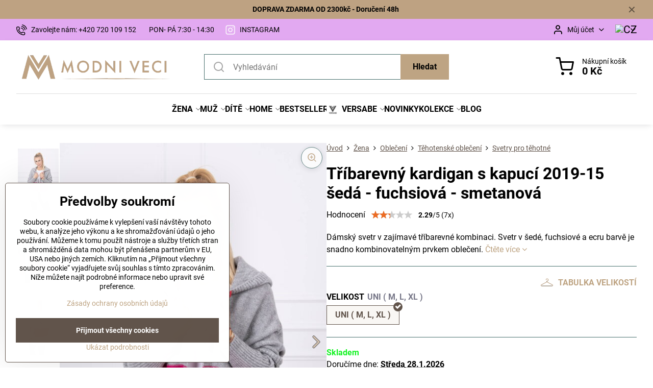

--- FILE ---
content_type: text/html; charset=UTF-8
request_url: https://www.modniveci.cz/p/15149/tribarevny-kardigan-s-kapuci-2019-15-seda-fuchsiova-smetanova
body_size: 36828
content:

<!DOCTYPE html>
<html  data-lang-code="cz" lang="cs" class="no-js s1-hasHeader1 s1-hasFixedMenu" data-lssid="480d217092ae">
    <head>
        <meta charset="utf-8">
        		<title>Tříbarevný kardigan s kapucí 2019-15 šedá - fuchsiová - smetanová | Modniveci.cz |Dodání 48h</title>
                    <meta name="description" content="Trendy svetr vhodný pro dámy a mladé slečny. Tříbarevná kombinace dodává svetru neobyčejný vzhled. Šedá, fuchsiová a ecru barva svetru se ideálně hodí k různým prvkům oblečení. Dámský svetr s kapucí využijete během léta i zimy. Na rukávech se nacházejí delší patenty, které jsou ve tvaru netopýra. Díky kvalitnímu a příjemnému materiálu si svetr oblíbí každá žena.">
        		<meta name="viewport" content="width=device-width, initial-scale=1" />
		         
<script data-privacy-group="script">
var FloxSettings = {
'cartItems': {},'cartProducts': {},'cartType': "slider",'loginType': "slider",'regformType': "slider",'langVer': "" 
}; 
 
</script>
<script data-privacy-group="script">
FloxSettings.img_size = { 'min': "50x50",'small': "120x120",'medium': "440x440",'large': "800x800",'max': "1600x1600",'product_antn': "440x440",'product_detail': "800x800" };
</script>
    <template id="privacy_iframe_info">
    <div class="floxIframeBlockedInfo" data-func-text="Funkční" data-analytic-text="Analytické" data-ad-text="Marketingové" data-nosnippet="1">
    <div class="floxIframeBlockedInfo__common">
        <div class="likeH3">Externí obsah je blokován Volbami soukromí</div>
        <p>Přejete si načíst externí obsah?</p>
    </div>
    <div class="floxIframeBlockedInfo__youtube">
        <div class="likeH3">Videa Youtube jsou blokovány Volbami soukromí</div>
        <p>Přejete si načíst Youtube video?</p>
    </div>
    <div class="floxIframeBlockedInfo__buttons">
        <button class="button floxIframeBlockedInfo__once">Povolit jednou</button>
        <button class="button floxIframeBlockedInfo__always" >Povolit a zapamatovat - souhlas s druhem cookie: </button>
    </div>
    <a class="floxIframeBlockedLink__common" href=""><i class="fa fa-external-link"></i> Otevřít obsah v novém okně</a>
    <a class="floxIframeBlockedLink__youtube" href=""><i class="fa fa-external-link"></i> Otevřít video v novém okně</a>
</div>
</template>
<script type="text/javascript" data-privacy-group="script">
FloxSettings.options={},FloxSettings.options.MANDATORY=1,FloxSettings.options.FUNC=2,FloxSettings.options.ANALYTIC=4,FloxSettings.options.AD=8;
FloxSettings.options.fullConsent=15;FloxSettings.options.maxConsent=15;FloxSettings.options.consent=0,localStorage.getItem("floxConsent")&&(FloxSettings.options.consent=parseInt(localStorage.getItem("floxConsent")));FloxSettings.options.sync=1;FloxSettings.google_consent2_options={},FloxSettings.google_consent2_options.AD_DATA=1,FloxSettings.google_consent2_options.AD_PERSON=2;FloxSettings.google_consent2_options.consent=-1,localStorage.getItem("floxGoogleConsent2")&&(FloxSettings.google_consent2_options.consent=parseInt(localStorage.getItem("floxGoogleConsent2")));const privacyIsYoutubeUrl=function(e){return e.includes("youtube.com/embed")||e.includes("youtube-nocookie.com/embed")},privacyIsGMapsUrl=function(e){return e.includes("google.com/maps/embed")||/maps\.google\.[a-z]{2,3}\/maps/i.test(e)},privacyGetPrivacyGroup=function(e){var t="";if(e.getAttribute("data-privacy-group")?t=e.getAttribute("data-privacy-group"):e.closest("*[data-privacy-group]")&&(t=e.closest("*[data-privacy-group]").getAttribute("data-privacy-group")),"IFRAME"===e.tagName){let r=e.src||"";privacyIsYoutubeUrl(r)&&(e.setAttribute("data-privacy-group","func"),t="func"),privacyIsGMapsUrl(r)&&(e.setAttribute("data-privacy-group","func"),t="func")}return"regular"===t&&(t="script"),t},privacyBlockScriptNode=function(e){e.type="javascript/blocked";let t=function(r){"javascript/blocked"===e.getAttribute("type")&&r.preventDefault(),e.removeEventListener("beforescriptexecute",t)};e.addEventListener("beforescriptexecute",t)},privacyHandleScriptTag=function(e){let t=privacyGetPrivacyGroup(e);if(t){if("script"===t)return;"mandatory"===t||"func"===t&&FloxSettings.options.consent&FloxSettings.options.FUNC||"analytic"===t&&FloxSettings.options.consent&FloxSettings.options.ANALYTIC||"ad"===t&&FloxSettings.options.consent&FloxSettings.options.AD||privacyBlockScriptNode(e)}else FloxSettings.options.allow_unclassified||privacyBlockScriptNode(e)},privacyShowPlaceholder=function(e){let t=privacyGetPrivacyGroup(e);var r=document.querySelector("#privacy_iframe_info").content.cloneNode(!0),i=r.querySelector(".floxIframeBlockedInfo__always");i.textContent=i.textContent+r.firstElementChild.getAttribute("data-"+t+"-text"),r.firstElementChild.setAttribute("data-"+t,"1"),r.firstElementChild.removeAttribute("data-func-text"),r.firstElementChild.removeAttribute("data-analytic-text"),r.firstElementChild.removeAttribute("data-ad-text");let o=e.parentNode.classList.contains("blockYoutube");if(e.style.height){let a=e.style.height,c=e.style.width;e.setAttribute("data-privacy-style-height",a),r.firstElementChild.style.setProperty("--iframe-h",a),r.firstElementChild.style.setProperty("--iframe-w",c),e.style.height="0"}else if(e.getAttribute("height")){let n=e.getAttribute("height").replace("px",""),l=e.getAttribute("width").replace("px","");e.setAttribute("data-privacy-height",n),n.includes("%")?r.firstElementChild.style.setProperty("--iframe-h",n):r.firstElementChild.style.setProperty("--iframe-h",n+"px"),l.includes("%")?r.firstElementChild.style.setProperty("--iframe-w",l):r.firstElementChild.style.setProperty("--iframe-w",l+"px"),e.setAttribute("height",0)}else if(o&&e.parentNode.style.maxHeight){let s=e.parentNode.style.maxHeight,p=e.parentNode.style.maxWidth;r.firstElementChild.style.setProperty("--iframe-h",s),r.firstElementChild.style.setProperty("--iframe-w",p)}let u=e.getAttribute("data-privacy-src")||"";privacyIsYoutubeUrl(u)?(r.querySelector(".floxIframeBlockedInfo__common").remove(),r.querySelector(".floxIframeBlockedLink__common").remove(),r.querySelector(".floxIframeBlockedLink__youtube").setAttribute("href",u.replace("/embed/","/watch?v="))):u?(r.querySelector(".floxIframeBlockedInfo__youtube").remove(),r.querySelector(".floxIframeBlockedLink__youtube").remove(),r.querySelector(".floxIframeBlockedLink__common").setAttribute("href",u)):(r.querySelector(".floxIframeBlockedInfo__once").remove(),r.querySelector(".floxIframeBlockedInfo__youtube").remove(),r.querySelector(".floxIframeBlockedLink__youtube").remove(),r.querySelector(".floxIframeBlockedLink__common").remove(),r.querySelector(".floxIframeBlockedInfo__always").classList.add("floxIframeBlockedInfo__always--reload")),e.parentNode.insertBefore(r,e.nextSibling),o&&e.parentNode.classList.add("blockYoutube--blocked")},privacyHidePlaceholderIframe=function(e){var t=e.nextElementSibling;if(t&&t.classList.contains("floxIframeBlockedInfo")){let r=e.parentNode.classList.contains("blockYoutube");r&&e.parentNode.classList.remove("blockYoutube--blocked"),e.getAttribute("data-privacy-style-height")?e.style.height=e.getAttribute("data-privacy-style-height"):e.getAttribute("data-privacy-height")?e.setAttribute("height",e.getAttribute("data-privacy-height")):e.classList.contains("invisible")&&e.classList.remove("invisible"),t.remove()}},privacyBlockIframeNode=function(e){var t=e.src||"";""===t&&e.getAttribute("data-src")&&(t=e.getAttribute("data-src")),e.setAttribute("data-privacy-src",t),e.removeAttribute("src"),!e.classList.contains("floxNoPrivacyPlaceholder")&&(!e.style.width||parseInt(e.style.width)>200)&&(!e.getAttribute("width")||parseInt(e.getAttribute("width"))>200)&&(!e.style.height||parseInt(e.style.height)>200)&&(!e.getAttribute("height")||parseInt(e.getAttribute("height"))>200)&&(!e.style.display||"none"!==e.style.display)&&(!e.style.visibility||"hidden"!==e.style.visibility)&&privacyShowPlaceholder(e)},privacyHandleIframeTag=function(e){let t=privacyGetPrivacyGroup(e);if(t){if("script"===t||"mandatory"===t)return;if("func"===t&&FloxSettings.options.consent&FloxSettings.options.FUNC)return;if("analytic"===t&&FloxSettings.options.consent&FloxSettings.options.ANALYTIC||"ad"===t&&FloxSettings.options.consent&FloxSettings.options.AD)return;privacyBlockIframeNode(e)}else{if(FloxSettings.options.allow_unclassified)return;privacyBlockIframeNode(e)}},privacyHandleYoutubeGalleryItem=function(e){if(!(FloxSettings.options.consent&FloxSettings.options.FUNC)){var t=e.closest(".gallery").getAttribute("data-preview-height"),r=e.getElementsByTagName("img")[0],i=r.getAttribute("src").replace(t+"/"+t,"800/800");r.classList.contains("flox-lazy-load")&&(i=r.getAttribute("data-src").replace(t+"/"+t,"800/800")),e.setAttribute("data-href",e.getAttribute("href")),e.setAttribute("href",i),e.classList.replace("ytb","ytbNoConsent")}},privacyBlockPrivacyElementNode=function(e){e.classList.contains("floxPrivacyPlaceholder")?(privacyShowPlaceholder(e),e.classList.add("invisible")):e.style.display="none"},privacyHandlePrivacyElementNodes=function(e){let t=privacyGetPrivacyGroup(e);if(t){if("script"===t||"mandatory"===t)return;if("func"===t&&FloxSettings.options.consent&FloxSettings.options.FUNC)return;if("analytic"===t&&FloxSettings.options.consent&FloxSettings.options.ANALYTIC||"ad"===t&&FloxSettings.options.consent&FloxSettings.options.AD)return;privacyBlockPrivacyElementNode(e)}else{if(FloxSettings.options.allow_unclassified)return;privacyBlockPrivacyElementNode(e)}};function privacyLoadScriptAgain(e){var t=document.getElementsByTagName("head")[0],r=document.createElement("script");r.src=e.getAttribute("src"),t.appendChild(r),e.parentElement.removeChild(e)}function privacyExecuteScriptAgain(e){var t=document.getElementsByTagName("head")[0],r=document.createElement("script");r.textContent=e.textContent,t.appendChild(r),e.parentElement.removeChild(e)}function privacyEnableScripts(){document.querySelectorAll('script[type="javascript/blocked"]').forEach(e=>{let t=privacyGetPrivacyGroup(e);(FloxSettings.options.consent&FloxSettings.options.ANALYTIC&&t.includes("analytic")||FloxSettings.options.consent&FloxSettings.options.AD&&t.includes("ad")||FloxSettings.options.consent&FloxSettings.options.FUNC&&t.includes("func"))&&(e.getAttribute("src")?privacyLoadScriptAgain(e):privacyExecuteScriptAgain(e))})}function privacyEnableIframes(){document.querySelectorAll("iframe[data-privacy-src]").forEach(e=>{let t=privacyGetPrivacyGroup(e);if(!(FloxSettings.options.consent&FloxSettings.options.ANALYTIC&&t.includes("analytic")||FloxSettings.options.consent&FloxSettings.options.AD&&t.includes("ad")||FloxSettings.options.consent&FloxSettings.options.FUNC&&t.includes("func")))return;privacyHidePlaceholderIframe(e);let r=e.getAttribute("data-privacy-src");e.setAttribute("src",r),e.removeAttribute("data-privacy-src")})}function privacyEnableYoutubeGalleryItems(){FloxSettings.options.consent&FloxSettings.options.FUNC&&(document.querySelectorAll(".ytbNoConsent").forEach(e=>{e.setAttribute("href",e.getAttribute("data-href")),e.classList.replace("ytbNoConsent","ytb")}),"function"==typeof initGalleryPlugin&&initGalleryPlugin())}function privacyEnableBlockedContent(e,t){document.querySelectorAll(".floxCaptchaCont").length&&(e&FloxSettings.options.FUNC)!=(t&FloxSettings.options.FUNC)?window.location.reload():(privacyEnableScripts(),privacyEnableIframes(),privacyEnableYoutubeGalleryItems(),"function"==typeof FloxSettings.privacyEnableScriptsCustom&&FloxSettings.privacyEnableScriptsCustom())}
function privacyUpdateConsent(){ FloxSettings.ga4&&"function"==typeof gtag&&gtag("consent","update",{ad_storage:FloxSettings.options.consent&FloxSettings.options.AD?"granted":"denied",analytics_storage:FloxSettings.options.consent&FloxSettings.options.ANALYTIC?"granted":"denied",functionality_storage:FloxSettings.options.consent&FloxSettings.options.FUNC?"granted":"denied",personalization_storage:FloxSettings.options.consent&FloxSettings.options.FUNC?"granted":"denied",security_storage:FloxSettings.options.consent&FloxSettings.options.FUNC?"granted":"denied",ad_user_data:FloxSettings.google_consent2_options.consent>-1&&FloxSettings.google_consent2_options.consent&FloxSettings.google_consent2_options.AD_DATA?"granted":"denied",ad_personalization:FloxSettings.google_consent2_options.consent>-1&&FloxSettings.google_consent2_options.consent&FloxSettings.google_consent2_options.AD_PERSON?"granted":"denied"});FloxSettings.gtm&&(gtag("consent","update",{ad_storage:FloxSettings.options.consent&FloxSettings.options.AD?"granted":"denied",analytics_storage:FloxSettings.options.consent&FloxSettings.options.ANALYTIC?"granted":"denied",functionality_storage:FloxSettings.options.consent&FloxSettings.options.FUNC?"granted":"denied",personalization_storage:FloxSettings.options.consent&FloxSettings.options.FUNC?"granted":"denied",security_storage:FloxSettings.options.consent&FloxSettings.options.FUNC?"granted":"denied",ad_user_data:FloxSettings.google_consent2_options.consent>-1&&FloxSettings.google_consent2_options.consent&FloxSettings.google_consent2_options.AD_DATA?"granted":"denied",ad_personalization:FloxSettings.google_consent2_options.consent>-1&&FloxSettings.google_consent2_options.consent&FloxSettings.google_consent2_options.AD_PERSON?"granted":"denied"}),dataLayer.push({cookie_consent:{marketing:FloxSettings.options.consent&FloxSettings.options.AD?"granted":"denied",analytics:FloxSettings.options.consent&FloxSettings.options.ANALYTIC?"granted":"denied"},event:"cookie_consent"}));if(FloxSettings.sklik&&FloxSettings.sklik.active){var e={rtgId:FloxSettings.sklik.seznam_retargeting_id,consent:FloxSettings.options.consent&&FloxSettings.options.consent&FloxSettings.options.ANALYTIC?1:0};"category"===FloxSettings.sklik.pageType?(e.category=FloxSettings.sklik.category,e.pageType=FloxSettings.sklik.pageType):"offerdetail"===FloxSettings.sklik.pagetype&&(e.itemId=FloxSettings.sklik.itemId,e.pageType=FloxSettings.sklik.pageType),window.rc&&window.rc.retargetingHit&&window.rc.retargetingHit(e)}"function"==typeof loadCartFromLS&&"function"==typeof saveCartToLS&&(loadCartFromLS(),saveCartToLS());}
const observer=new MutationObserver(e=>{e.forEach(({addedNodes:e})=>{e.forEach(e=>{if(FloxSettings.options.consent!==FloxSettings.options.maxConsent){if(1===e.nodeType&&"SCRIPT"===e.tagName)return privacyHandleScriptTag(e);if(1===e.nodeType&&"IFRAME"===e.tagName)return privacyHandleIframeTag(e);if(1===e.nodeType&&"A"===e.tagName&&e.classList.contains("ytb"))return privacyHandleYoutubeGalleryItem(e);if(1===e.nodeType&&"SCRIPT"!==e.tagName&&"IFRAME"!==e.tagName&&e.classList.contains("floxPrivacyElement"))return privacyHandlePrivacyElementNodes(e)}1===e.nodeType&&(e.classList.contains("mainPrivacyModal")||e.classList.contains("mainPrivacyBar"))&&(FloxSettings.options.consent>0&&!FloxSettings.options.forceShow&&-1!==FloxSettings.google_consent2_options.consent?e.style.display="none":FloxSettings.options.consent>0&&-1===FloxSettings.google_consent2_options.consent?e.classList.add("hideBWConsentOptions"):-1!==FloxSettings.google_consent2_options.consent&&e.classList.add("hideGC2ConsentOptions"))})})});observer.observe(document.documentElement,{childList:!0,subtree:!0}),document.addEventListener("DOMContentLoaded",function(){observer.disconnect()});const createElementBackup=document.createElement;document.createElement=function(...e){if("script"!==e[0].toLowerCase())return createElementBackup.bind(document)(...e);let n=createElementBackup.bind(document)(...e);return n.setAttribute("data-privacy-group","script"),n};
</script>

<meta name="referrer" content="no-referrer-when-downgrade">


<link rel="canonical" href="https://www.modniveci.cz/p/15149/tribarevny-kardigan-s-kapuci-2019-15-seda-fuchsiova-smetanova">
    

<meta property="og:title" content="Tříbarevný kardigan s kapucí 2019-15 šedá - fuchsiová - smetanová | Modniveci.cz">
<meta property="og:site_name" content="ModneVeci s.r.o.">

<meta property="og:url" content="https://www.modniveci.cz/p/15149/tribarevny-kardigan-s-kapuci-2019-15-seda-fuchsiova-smetanova">
<meta property="og:description" content="Trendy svetr vhodný pro dámy a mladé slečny. Tříbarevná kombinace dodává svetru neobyčejný vzhled. Šedá, fuchsiová a ecru barva svetru se ideálně hodí k různým prvkům oblečení. Dámský svetr s kapucí využijete během léta i zimy. Na rukávech se nacházejí delší patenty, které jsou ve tvaru netopýra. Díky kvalitnímu a příjemnému materiálu si svetr oblíbí každá žena.">

<meta name="twitter:card" content="summary_large_image">
<meta name="twitter:title" content="Tříbarevný kardigan s kapucí 2019-15 šedá - fuchsiová - smetanová | Modniveci.cz">
<meta name="twitter:description" content="Trendy svetr vhodný pro dámy a mladé slečny. Tříbarevná kombinace dodává svetru neobyčejný vzhled. Šedá, fuchsiová a ecru barva svetru se ideálně hodí k různým prvkům oblečení. Dámský svetr s kapucí využijete během léta i zimy. Na rukávech se nacházejí delší patenty, které jsou ve tvaru netopýra. Díky kvalitnímu a příjemnému materiálu si svetr oblíbí každá žena.">

    <meta property="og:locale" content="cs_CZ">

        <meta property="og:type" content="product">
    <meta property="og:image" content="https://www.modniveci.cz/resize/e/1200/630/files/zena/oblecenie/kessy/kesii-2020/trojfarebny-sveter-2019-15-vo-farbe-sedej--fuchsia-a-ecru.jpg">  
    <meta name="twitter:image" content="https://www.modniveci.cz/resize/e/1200/630/files/zena/oblecenie/kessy/kesii-2020/trojfarebny-sveter-2019-15-vo-farbe-sedej--fuchsia-a-ecru.jpg">
    <link href="https://www.modniveci.cz/resize/e/440/440/files/zena/oblecenie/kessy/kesii-2020/trojfarebny-sveter-2019-15-vo-farbe-sedej--fuchsia-a-ecru.jpg" rel="previewimage">
<script data-privacy-group="script" type="application/ld+json">
{
    "@context": "https://schema.org",
    "@type": "WebPage",
    "name": "Tříbarevný kardigan s kapucí 2019-15 šedá - fuchsiová - smetanová | Modniveci.cz",
    "description": "Trendy svetr vhodný pro dámy a mladé slečny. Tříbarevná kombinace dodává svetru neobyčejný vzhled. Šedá, fuchsiová a ecru barva svetru se ideálně hodí k různým prvkům oblečení. Dámský svetr s kapucí využijete během léta i zimy. Na rukávech se nacházejí delší patenty, které jsou ve tvaru netopýra. Díky kvalitnímu a příjemnému materiálu si svetr oblíbí každá žena.",
    "image": "https://www.modniveci.cz/resize/e/440/440/files/zena/oblecenie/kessy/kesii-2020/trojfarebny-sveter-2019-15-vo-farbe-sedej--fuchsia-a-ecru.jpg"}
</script>
<script data-privacy-group="script" type="application/ld+json">
{
   "@context": "https://schema.org",
    "@type": "Organization",
    "url": "https://modniveci.cz",
            "logo": "https://www.modniveci.cz/files/logo-na-novy-web/logo-plne-bez-prechodu/modni-veci-cz-logo-plne.png",
        "name": "ModneVeci s.r.o.",
    "description": "",
    "sameAs": ["https://www.facebook.com/modniveci.cz/","https://www.instagram.com/modniveci/"],
    "email": "info@modneveci.sk",
    "telephone": "+420 720 109 152",
    "address": {
        "@type": "PostalAddress",
        "streetAddress": "Veľký Lipník",
        "addressLocality": "Veľký Lipník",
        "addressCountry": "SK",
        "postalCode": "06533"
    }}
</script>  
<link rel="alternate" type="application/rss+xml" title="RSS feed pro www.modniveci.cz" href="/e/rss/news">

<link rel="dns-prefetch" href="https://www.biznisweb.sk">
<link rel="preconnect" href="https://www.biznisweb.sk/" crossorigin>
<style type="text/css">
        

@font-face {
  font-family: 'Montserrat';
  font-style: normal;
  font-display: swap;
  font-weight: 400;
  src: local(''),
       url('https://www.biznisweb.sk/templates/bw-fonts/montserrat-v25-latin-ext_latin-regular.woff2') format('woff2'),
       url('https://www.biznisweb.sk/templates/bw-fonts/montserrat-v25-latin-ext_latin-regular.woff') format('woff');
}


@font-face {
  font-family: 'Montserrat';
  font-style: normal;
  font-display: swap;
  font-weight: 700;
  src: local(''), 
       url('https://www.biznisweb.sk/templates/bw-fonts/montserrat-v25-latin-ext_latin-700.woff2') format('woff2'),
       url('https://www.biznisweb.sk/templates/bw-fonts/montserrat-v25-latin-ext_latin-700.woff') format('woff');
}

@font-face {
  font-family: 'Roboto';
  font-style: normal;
  font-display: swap;
  font-weight: 400;
  src: local(''),
       url('https://www.biznisweb.sk/templates/bw-fonts/roboto-v30-latin-ext_latin-regular.woff2') format('woff2'),
       url('https://www.biznisweb.sk/templates/bw-fonts/roboto-v30-latin-ext_latin-regular.woff') format('woff');
}


@font-face {
  font-family: 'Roboto';
  font-style: normal;
  font-display: swap;
  font-weight: 700;
  src: local(''),
       url('https://www.biznisweb.sk/templates/bw-fonts/roboto-v30-latin-ext_latin-700.woff2') format('woff2'),
       url('https://www.biznisweb.sk/templates/bw-fonts/roboto-v30-latin-ext_latin-700.woff') format('woff');
}
</style>

<link rel="preload" href="/erp-templates/skins/flat/universal/fonts/fontawesome-webfont.woff2" as="font" type="font/woff2" crossorigin>
<link href="/erp-templates/260119150444/universal.css" rel="stylesheet" type="text/css" media="all">  



<link rel="stylesheet" href="/templates/verona/style.css?v1769306245">

	

  
<script data-privacy-group="regular">
    window.dataLayer = window.dataLayer || [];
    function gtag(){ dataLayer.push(arguments); }
    if(FloxSettings.options) {
        if(FloxSettings.options.consent) {
          gtag('consent', 'default', {
              'ad_storage': (FloxSettings.options.consent & FloxSettings.options.AD)?'granted':'denied',
              'analytics_storage': (FloxSettings.options.consent & FloxSettings.options.ANALYTIC)?'granted':'denied',
              'functionality_storage': (FloxSettings.options.consent & FloxSettings.options.FUNC)?'granted':'denied',
              'personalization_storage': (FloxSettings.options.consent & FloxSettings.options.FUNC)?'granted':'denied',
              'security_storage': (FloxSettings.options.consent & FloxSettings.options.FUNC)?'granted':'denied',
              'ad_user_data': ((FloxSettings.google_consent2_options.consent > -1) && FloxSettings.google_consent2_options.consent & FloxSettings.google_consent2_options.AD_DATA)?'granted':'denied',
              'ad_personalization': ((FloxSettings.google_consent2_options.consent > -1) && FloxSettings.google_consent2_options.consent & FloxSettings.google_consent2_options.AD_PERSON)?'granted':'denied'              
          });
          dataLayer.push({ 'cookie_consent': {
            'marketing': (FloxSettings.options.consent & FloxSettings.options.AD)?'granted':'denied',
            'analytics': (FloxSettings.options.consent & FloxSettings.options.ANALYTIC)?'granted':'denied'
          } });
        } else {
          gtag('consent', 'default', {
              'ad_storage': 'denied',
              'analytics_storage': 'denied',
              'functionality_storage': 'denied',
              'personalization_storage': 'denied',
              'security_storage': 'denied',
              'ad_user_data': 'denied',
              'ad_personalization': 'denied'
          });      
          dataLayer.push({ 'cookie_consent': {
            'marketing': 'denied',
            'analytics': 'denied'
            } 
          });    
        }    
    }
    
    dataLayer.push({
        'pageType' : 'product',
        'value': '530',
        'currency': 'CZK',
        'contentIds': ["15149_2045"]
            });
 
    FloxSettings.currency = 'CZK';
    FloxSettings.gtm = { 'init': true, 'container_id': 'GTM-MX4S5GC', 'page_type': 'product' };
    </script>

    <!-- Google Tag Manager HEAD -->
<script data-privacy-group="regular">(function(w,d,s,l,i){w[l]=w[l]||[];w[l].push({'gtm.start':
new Date().getTime(),event:'gtm.js'});var f=d.getElementsByTagName(s)[0],
j=d.createElement(s),dl=l!='dataLayer'?'&l='+l:'';j.async=true;j.src=
'//www.googletagmanager.com/gtm.js?id='+i+dl;f.parentNode.insertBefore(j,f);
})(window,document,'script','dataLayer','GTM-MX4S5GC');</script>
 
<script data-privacy-group="mandatory">
    FloxSettings.trackerData = {
                    'cartIds': []
            };
    </script>    <!-- Global site tag (gtag.js) - Google Analytics -->
    <script async src="https://www.googletagmanager.com/gtag/js?id=G-V1M2TF9S9Y" data-privacy-group="regular"></script>    
    <script data-privacy-group="regular">
        window.dataLayer = window.dataLayer || [];
        function gtag(){ dataLayer.push(arguments); }
        if(FloxSettings.options) {
          if(FloxSettings.options.consent) {
            gtag('consent', 'default', {
              'ad_storage': (FloxSettings.options.consent & FloxSettings.options.AD)?'granted':'denied',
              'analytics_storage': (FloxSettings.options.consent & FloxSettings.options.ANALYTIC)?'granted':'denied',
              'functionality_storage': (FloxSettings.options.consent & FloxSettings.options.FUNC)?'granted':'denied',
              'personalization_storage': (FloxSettings.options.consent & FloxSettings.options.FUNC)?'granted':'denied',
              'security_storage': (FloxSettings.options.consent & FloxSettings.options.FUNC)?'granted':'denied',
              'ad_user_data': ((FloxSettings.google_consent2_options.consent > -1) && FloxSettings.google_consent2_options.consent & FloxSettings.google_consent2_options.AD_DATA)?'granted':'denied',
              'ad_personalization': ((FloxSettings.google_consent2_options.consent > -1) && FloxSettings.google_consent2_options.consent & FloxSettings.google_consent2_options.AD_PERSON)?'granted':'denied',
              'wait_for_update': 500
            });  
          } else {
            gtag('consent', 'default', {
              'ad_storage': 'denied',
              'analytics_storage': 'denied',
              'functionality_storage': 'denied',
              'personalization_storage': 'denied',
              'security_storage': 'denied',
              'ad_user_data': 'denied',
              'ad_personalization': 'denied',
              'wait_for_update': 500
            });  
          }
        }
        gtag('js', new Date());
     
        gtag('set', { 'currency': 'CZK' }); 
      
    

    FloxSettings.ga4 = 1;
    FloxSettings.gtagID = 'G-V1M2TF9S9Y';
    gtag('config', 'G-V1M2TF9S9Y',{  'groups': 'ga4' });   

  
    </script>   
<script data-privacy-group="ad">

(function(sm,a,rt,e,ma,il,i,ng){a._se=a._se||[];for(ng=0;ng<ma.length;ng++){i=sm.createElement(rt);
il=sm.getElementsByTagName(rt)[0];i.async=1;i.src=e+ma[ng]+'.js';il.parentNode.insertBefore(i,il);}})
(document,window,'script','https://app.smartemailing.cz/js/tracking/',['tracker']);

    
_se.push(['init', '087a5cce-6778-11ee-aad3-3cecef38fd8f' ]);

FloxSettings.se = { 'guid': '087a5cce-6778-11ee-aad3-3cecef38fd8f' };
</script>
 
    <link rel="shortcut icon" href="/files/strankagrafika/favicon.png">
    <link rel="icon" href="/files/strankagrafika/favicon.png?refresh" type="image/x-icon">

		<script data-privacy-group="script">
			FloxSettings.cartType = "same_page";
			FloxSettings.loginType = "custom";
			FloxSettings.regformType = "custom";
		</script>
												<style>
			:root {
				--s1-accentTransparent: #BEA48317;
				--s1-accentComplement: #000;
				--s1-maccentComplement: #fff;
				--s1-menuBgComplementTransparent: #000b;
				--s1-menuBgComplementTransparent2: #0002;
				--s1-menuBgComplement: #000;
				--s1-accentDark: #5f5241;
			}
		</style>

		</head>
<body class="s1-pt-product  topFilter">
    <!-- Facebook Pixel Code -->
<script type="text/javascript" data-privacy-group="ad">
!function(f,b,e,v,n,t,s){
    if(f.fbq)return;n=f.fbq=function(){
        n.callMethod? n.callMethod.apply(n,arguments):n.queue.push(arguments)
    };
    if(!f._fbq)f._fbq=n;
    n.push=n;n.loaded=!0;n.version='2.0';n.queue=[];t=b.createElement(e);t.async=!0;
    t.src=v;s=b.getElementsByTagName(e)[0];s.parentNode.insertBefore(t,s)
}
(window,document,'script','//connect.facebook.net/en_US/fbevents.js');

    var time = Date.now(),
        eventTime = Math.floor(time / 1000),
        eventId = "PW" + time;   

    fbq('init', '634863186970154');        
    //console.log('special FB init')
    fbq('track', 'PageView', { }, { 'eventID': eventId });
    FloxSettings.fb_conv = [];
 
    
    function getCookie(name) {
      var value = '; '+document.cookie;
      var parts = value.split('; '+name+'=');
      if (parts.length === 2) return parts.pop().split(';').shift();
      else return null;
    }    
    
    FloxSettings.fb_conv.push({ 
        "event_name": "PageView",
        "event_time": eventTime,
        "event_id": eventId, 
        "event_source_url": window.location.href,
        "action_source": "website",
        "user_data": {
            "fbp": getCookie('_fbp')
        }
    });
    
        
 FloxSettings.currency = 'CZK';FloxSettings.fbremarket = { 'init': true, 'apikey': '634863186970154' };        
</script>
<!-- End Facebook Pixel Code -->

    <noscript class="noprint">
        <div id="noscript">
            Javascript není prohlížečem podporován nebo je vypnutý. Pro zobrazení stránky tak, jak byla zamýšlena, použijte prohlížeč s podporou JavaScriptu.
            <br>Pomoc: <a href="https://www.enable-javascript.com/" target="_blank">Enable-Javascript.com</a>.
        </div>
    </noscript>
    
    <div class="oCont remodal-bg">
																								
								<aside class="s1-topInfo">
			<div class="iCont">
				<div class="s1-topInfo-close">✕</div>
						                            <div id="box-id-top_header_center" class="pagebox">
                     
                                                            <div  id="block-5874" class="blockText box blockTextRight">
                                <div class="userHTMLContent">
        
    <div class="free-shipping-banner"><strong>DOPRAVA ZDARMA OD 2300kč - Doručení 48h </strong></div>
</div>
	    </div>

                             
            </div> 
    
	
			</div>
		</aside>
	

	
	<section class="s1-headerTop s1-headerTop-style3 noprint">
		<div class="s1-cont flex ai-c">
							<div class="s1-headerTop-left">
					                        <div id="box-id-top_header_left" class="pagebox">
                                                        	<nav class="s1-topNav">
		<ul class="s1-topNav-items">
																				<li class="s1-topNav-item ">
						<a class="s1-topNav-link " href="tel:+420 720 109 152" >
															    <i class="navIcon navIconBWSet imgIcon50"><svg xmlns="http://www.w3.org/2000/svg" width="32.363" height="32.696" viewBox="0 0 32.363 32.696" fill="currentColor">
    <path d="M50.089,33.454a1.089,1.089,0,0,1-1.057-.818A16.444,16.444,0,0,0,36.816,20.8a1.085,1.085,0,1,1,.485-2.116A18.64,18.64,0,0,1,51.148,32.1a1.085,1.085,0,0,1-.789,1.319A1.146,1.146,0,0,1,50.089,33.454Z" transform="translate(-18.819 -18.652)"/>
    <path d="M45.271,36.015a1.091,1.091,0,0,1-1.08-.933,11.093,11.093,0,0,0-9.62-9.407,1.085,1.085,0,1,1,.271-2.153A13.276,13.276,0,0,1,46.353,34.778,1.086,1.086,0,0,1,45.425,36,1.151,1.151,0,0,1,45.271,36.015Z" transform="translate(-18.819 -18.652)"/>
    <path d="M40.16,37.721a1.088,1.088,0,0,1-1.091-1.085,5.871,5.871,0,0,0-5.884-5.846,1.085,1.085,0,1,1,0-2.17,8.051,8.051,0,0,1,8.067,8.016A1.089,1.089,0,0,1,40.16,37.721Z" transform="translate(-18.819 -18.652)"/>
    <path d="M40.781,51.348l-.179,0c-6.259-.15-21.417-6.59-21.781-21.646a4.416,4.416,0,0,1,4.195-4.873l1.667-.04c1.493-.022,4.368,1.1,4.478,5.638.1,4.086-1.181,4.893-1.953,5.009a1.073,1.073,0,0,1-.138.013l-.32.007a16.914,16.914,0,0,0,8.062,8.011l.007-.317a1.285,1.285,0,0,1,.012-.138c.118-.767.929-2.037,5.042-1.941,4.569.11,5.709,2.959,5.672,4.451l-.04,1.657a4.594,4.594,0,0,1-.661,2.126A4.425,4.425,0,0,1,40.781,51.348ZM24.763,26.956h-.027L23.069,27c-.491.022-2.123.281-2.066,2.651.352,14.5,15.42,19.427,19.652,19.528,2.388.091,2.645-1.564,2.668-2.063l.04-1.646c.018-.74-.7-2.161-3.542-2.229a6.37,6.37,0,0,0-2.828.344l-.005.2a1.988,1.988,0,0,1-.9,1.613,2.014,2.014,0,0,1-1.841.184,18.874,18.874,0,0,1-9.628-9.568,1.973,1.973,0,0,1,.186-1.828,2.006,2.006,0,0,1,1.622-.9l.2,0a6.306,6.306,0,0,0,.346-2.809C26.911,27.686,25.516,26.956,24.763,26.956Zm10.3,16.612h0Z" transform="translate(-18.819 -18.652)"/>
</svg>
</i>

														<span class="s1-topNav-linkText">Zavolejte nám: +420 720 109 152</span>
						</a>
					</li>
																								<li class="s1-topNav-item ">
						<a class="s1-topNav-link " href="/faq/kontaktujte-nas" >
														<span class="s1-topNav-linkText">PON- PÁ 7:30 - 14:30</span>
						</a>
					</li>
																								<li class="s1-topNav-item ">
						<a class="s1-topNav-link " href="https://www.instagram.com/modniveci/" >
															    <i class="navIcon navIconImg imgIcon50">
                    <img src="/resize/e/50/50/files/design/vianoce/ig-lista.png" alt="Ikona">            
            </i>

														<span class="s1-topNav-linkText">INSTAGRAM</span>
						</a>
					</li>
									</ul>
	</nav>

                             
            </div> 
    
				</div>
										<div class="s1-headerTop-right flex ml-a">
											<div class="s1-dropDown s1-loginDropdown">
	<a href="/e/login" class="s1-dropDown-toggler">
		<i class="s1-icon s1-icon-user s1-dropDown-icon" aria-hidden="true"></i>
		<span class="s1-dropDown-title">Můj účet</span>
		<i class="fa fa-angle-down s1-dropDown-arrow"></i>
	</a>
	<ul class="s1-dropDown-items">
				<li class="s1-dropDown-item">
			<a class="s1-dropDown-link" href="/e/login" data-remodal-target="s1-acc">
				<i class="s1-icon s1-icon-log-in s1-dropDown-icon"></i>
				<span class="s1-dropDown-title">Přihlásit se</span>
			</a>
		</li>
						<li class="s1-dropDown-item">
			<a class="s1-dropDown-link" href="/e/account/register">
				<i class="s1-icon s1-icon-user-plus s1-dropDown-icon"></i>
				<span class="s1-dropDown-title">Registrace</span>
			</a>
		</li>
    		</ul>
</div>

																	<div class="s1-flags s1-dropDown">
		<button class="s1-flags-currentLang s1-dropDown-toggler">
			<img class="s1-flag-img s1-dropDown-img" src="/erp/images/flags/flat/24/CZ.png" alt="CZ">
			<i class="fa fa-angle-down s1-dropDown-arrow"></i>
		</button>
		<ul class="s1-flags-dropDown s1-dropDown-items">
											<li class="s1-dropDown-item">
					<a class="s1-flags-lang s1-dropDown-link flag-sk" href="https://www.modneveci.sk/p/15149/:r">
						<img class="s1-flag-img s1-dropDown-img" src="/erp/images/flags/flat/24/SK.png" alt="SK">
											</a>
				</li>
				        					        									<li class="s1-dropDown-item">
					<a class="s1-flags-lang s1-dropDown-link flag-hu" href="https://www.divatosruhazat.hu/p/15149/:r">
						<img class="s1-flag-img s1-dropDown-img" src="/erp/images/flags/flat/24/HU.png" alt="HU">
											</a>
				</li>
				        									<li class="s1-dropDown-item">
					<a class="s1-flags-lang s1-dropDown-link flag-de" href="https://www.modischesachen.de/p/15149/:r">
						<img class="s1-flag-img s1-dropDown-img" src="/erp/images/flags/flat/24/DE.png" alt="DE">
											</a>
				</li>
				        			</ul>
	</div>

									</div>
					</div>
	</section>
<header class="s1-header s1-header-style1 s1-header-color2 noprint">
	<section class="s1-header-cont s1-cont flex">
		<div class="s1-header-logo">
							<a class="s1-imglogo" href="/"><img src="/files/logo-na-novy-web/logo-plne-bez-prechodu/modni-veci-cz-logo-plne.png" alt="Logo"></a>
					</div>
		<div class="s1-header-actions flex">
						<div class="s1-header-search">
				<!-- search activator -->
				<div class="s1-header-action m-hide">
					<a href="/e/search" title="Hledat" class="s1-header-actionLink s1-searchActivatorJS"><i class="s1-icon s1-icon-search"></i></a>
				</div>
					<form action="/e/search" method="get" class="siteSearchForm s1-topSearch-form">
		<div class="siteSearchCont s1-topSearch">
			<label class="s1-siteSearch-label flex">
				<i class="s1-icon s1-icon-search rm-hide"></i>
				<input data-pages="Stránky" data-products="Produkty" data-categories="Kategorie" data-news="Novinky" data-brands="Výrobce" class="siteSearchInput" id="s1-small-search" placeholder="Vyhledávání" name="word" type="text" value="">
				<button class="button" type="submit">Hledat</button>
			</label>
		</div>
	</form>

			</div>
			
												<!-- cart -->
			<div class="s1-headerCart-outer">
				            		<div class="s1-header-action s1-headerCart">
			<a class="s1-header-actionLink smallCart" href="/e/cart/index" title="Nákupní košík">
				<i class="s1-icon s1-icon-shopping-cart"></i>
				<span class="smallCartItems buttonCartInvisible invisible">0</span>
				<div class="s1-scText rl-hide">
					<span class="s1-scTitle">Nákupní košík</span>
					<span class="smallCartTotal smallCartPrice" data-pieces="0">0 Kč</span>
				</div>
			</a>
			<div id="s1-customSmallCartCont" class="s1-smallCart-wrapper"></div>
		</div>
    
			</div>
			<!-- menu -->
						<div class="s1-header-action l-hide">
				<button aria-label="Menu" class="s1-header-actionLink s1-menuActivatorJS"><i class="s1-icon s1-icon-menu"></i></button>
			</div>
					</div>
	</section>
		<div class="s1-menu-section ">
					<div class="s1-menu-overlay s1-menuActivatorJS l-hide"></div>
			<div class="s1-menu-wrapper">
				<div class="s1-menu-header l-hide">
					Menu
					<span class="s1-menuClose s1-menuActivatorJS">✕</span>
				</div>
				<div class="s1-menu-cont s1-cont">
											                        <div id="box-id-flox_main_menu" class="pagebox">
                                                        																																<nav class="s1-menu s1-menu-center ">
						<ul class="s1-menu-items">
														
																																																																																																
																			
																																																																																																															
											<li class="s1-menu-item  hasSubmenu s1-sub-group s1-sub-group-blockLinks submenuVisible">
							<a class="s1-menu-link select" href="/c/damske-obleceni-obuv-doplnky">
																<span>ŽENA</span>
								<i class="s1-menuChevron fa fa-angle-right"></i>							</a>
															<ul class="s1-submenu-items level-1">
								<li class="s1-submenu-item level-1 hasIcon hasSubmenu submenuVisible ">
															<a class="s1-submenu-image rl-hide" href="/c/damske-obleceni-obuv-doplnky/obleceni">
						<img class="s1-submenu-img flox-lazy-load" data-src="/resize/e/100/100/files/design/rozcestniky-dizajn-lea/zena/saty.png" alt="Dámske oblečení | ModniVeci.cz" loading="lazy">
					</a>
										<a href="/c/damske-obleceni-obuv-doplnky/obleceni" class="s1-submenu-link select">
						<span>Oblečení</span>
						<i class="s1-menuChevron fa fa-angle-right l-hide"></i>					</a>
																		     
                                        																														<ul class="s1-submenu-items level-2">
								<li class="s1-submenu-item level-2    ">
															<a href="/c/damske-obleceni-obuv-doplnky/obleceni/damske-body" class="s1-submenu-link ">
						<span>Dámské body</span>
											</a>
									</li>
								<li class="s1-submenu-item level-2    ">
															<a href="/c/damske-obleceni-obuv-doplnky/obleceni/damska-tilka" class="s1-submenu-link ">
						<span>Dámská tílka</span>
											</a>
									</li>
								<li class="s1-submenu-item level-2    ">
															<a href="/c/damske-obleceni-obuv-doplnky/obleceni/damska-tricka-s-dlouhym-rukavem" class="s1-submenu-link ">
						<span>Dámská trička s dlouhým rukávem</span>
											</a>
									</li>
								<li class="s1-submenu-item level-2  hasSubmenu  ">
															<a href="/c/damske-obleceni-obuv-doplnky/obleceni/damska-tricka-s-kratkym-rukavem" class="s1-submenu-link ">
						<span>Dámská trička s krátkým rukávem</span>
						<i class="s1-menuChevron fa fa-angle-right l-hide"></i>					</a>
																		     
                                        														<ul class="s1-submenu-items level-3 l-hide">
								<li class="s1-submenu-item level-3    ">
															<a href="/c/damske-obleceni-obuv-doplnky/obleceni/damska-tricka-s-kratkym-rukavem/tricka-s-potiskem" class="s1-submenu-link ">
						<span>Trička s potiskem</span>
											</a>
									</li>
											</ul>
		    
															</li>
								<li class="s1-submenu-item level-2    ">
															<a href="/c/damske-obleceni-obuv-doplnky/obleceni/crop-top" class="s1-submenu-link ">
						<span>CROP TOP</span>
											</a>
									</li>
								<li class="s1-submenu-item level-2    ">
															<a href="/c/damske-obleceni-obuv-doplnky/obleceni/halenky-tricka-topy" class="s1-submenu-link ">
						<span>Dámské halenky</span>
											</a>
									</li>
								<li class="s1-submenu-item level-2  hasSubmenu  s1-hidden">
															<a href="/c/damske-obleceni-obuv-doplnky/obleceni/damske-kosile" class="s1-submenu-link ">
						<span>Dámské košile</span>
						<i class="s1-menuChevron fa fa-angle-right l-hide"></i>					</a>
																		     
                                        														<ul class="s1-submenu-items level-3 l-hide">
								<li class="s1-submenu-item level-3    ">
															<a href="/c/damske-obleceni-obuv-doplnky/obleceni/damske-kosile/volnocasove-kosile" class="s1-submenu-link ">
						<span>Volnočasové košile</span>
											</a>
									</li>
								<li class="s1-submenu-item level-3    ">
															<a href="/c/damske-obleceni-obuv-doplnky/obleceni/damske-kosile/kosile-versabe-s-dlouhym-rukavem" class="s1-submenu-link ">
						<span>Košile VERSABE s dlouhým rukávem</span>
											</a>
									</li>
											</ul>
		    
															</li>
								<li class="s1-submenu-item level-2  hasSubmenu  s1-hidden">
															<a href="/c/damske-obleceni-obuv-doplnky/obleceni/sukne" class="s1-submenu-link ">
						<span>Sukně</span>
						<i class="s1-menuChevron fa fa-angle-right l-hide"></i>					</a>
																		     
                                        														<ul class="s1-submenu-items level-3 l-hide">
								<li class="s1-submenu-item level-3    ">
															<a href="/c/damske-obleceni-obuv-doplnky/obleceni/sukne/a-ckove" class="s1-submenu-link ">
						<span>Dámské Á-čkové sukně</span>
											</a>
									</li>
								<li class="s1-submenu-item level-3    ">
															<a href="/c/damske-obleceni-obuv-doplnky/obleceni/sukne/pouzdrove" class="s1-submenu-link ">
						<span>Dámské pouzdrové sukně</span>
											</a>
									</li>
								<li class="s1-submenu-item level-3    ">
															<a href="/c/damske-obleceni-obuv-doplnky/obleceni/sukne/damske-letni-sukne" class="s1-submenu-link ">
						<span>Dámské letní sukně</span>
											</a>
									</li>
											</ul>
		    
															</li>
								<li class="s1-submenu-item level-2    s1-hidden">
															<a href="/c/damske-obleceni-obuv-doplnky/obleceni/sortky-damske" class="s1-submenu-link ">
						<span>Dámské šortky</span>
											</a>
									</li>
								<li class="s1-submenu-item level-2  hasSubmenu  s1-hidden">
															<a href="/c/damske-obleceni-obuv-doplnky/obleceni/saty" class="s1-submenu-link ">
						<span>Šaty</span>
						<i class="s1-menuChevron fa fa-angle-right l-hide"></i>					</a>
																		     
                                        														<ul class="s1-submenu-items level-3 l-hide">
								<li class="s1-submenu-item level-3    ">
															<a href="/c/damske-obleceni-obuv-doplnky/obleceni/saty/koktejlove-pouzdrove-saty" class="s1-submenu-link ">
						<span>Koktejlové | Pouzdrové šaty</span>
											</a>
									</li>
								<li class="s1-submenu-item level-3    ">
															<a href="/c/damske-obleceni-obuv-doplnky/obleceni/saty/vecerni-spolecenske-saty" class="s1-submenu-link ">
						<span>Večerní | Společenské šaty</span>
											</a>
									</li>
								<li class="s1-submenu-item level-3    ">
															<a href="/c/damske-obleceni-obuv-doplnky/obleceni/saty/a-ckove-saty-damske" class="s1-submenu-link ">
						<span>Á-čkové šaty</span>
											</a>
									</li>
								<li class="s1-submenu-item level-3    ">
															<a href="/c/damske-obleceni-obuv-doplnky/obleceni/saty/sportovni-saty" class="s1-submenu-link ">
						<span>Sportovní šaty</span>
											</a>
									</li>
								<li class="s1-submenu-item level-3    ">
															<a href="/c/damske-obleceni-obuv-doplnky/obleceni/saty/pletene-saty" class="s1-submenu-link ">
						<span>Pletené šaty</span>
											</a>
									</li>
								<li class="s1-submenu-item level-3    ">
															<a href="/c/damske-obleceni-obuv-doplnky/obleceni/saty/kosilove-saty" class="s1-submenu-link ">
						<span>Košilové šaty</span>
											</a>
									</li>
								<li class="s1-submenu-item level-3    ">
															<a href="/c/damske-obleceni-obuv-doplnky/obleceni/saty/letni-saty" class="s1-submenu-link ">
						<span>Letní šaty</span>
											</a>
									</li>
								<li class="s1-submenu-item level-3    ">
															<a href="/c/damske-obleceni-obuv-doplnky/obleceni/saty/saty-na-svatbu" class="s1-submenu-link ">
						<span>Šaty na svatbu</span>
											</a>
									</li>
								<li class="s1-submenu-item level-3    ">
															<a href="/c/damske-obleceni-obuv-doplnky/obleceni/saty/rolakove-saty" class="s1-submenu-link ">
						<span>Rolákové šaty</span>
											</a>
									</li>
								<li class="s1-submenu-item level-3    ">
															<a href="/c/damske-obleceni-obuv-doplnky/obleceni/saty/vyprodej" class="s1-submenu-link ">
						<span>Výprodej</span>
											</a>
									</li>
											</ul>
		    
															</li>
								<li class="s1-submenu-item level-2  hasSubmenu  s1-hidden">
															<a href="/c/damske-obleceni-obuv-doplnky/obleceni/svetry-pulovry-kardigany" class="s1-submenu-link ">
						<span>Svetry | Pulovry | Kardigany</span>
						<i class="s1-menuChevron fa fa-angle-right l-hide"></i>					</a>
																		     
                                        														<ul class="s1-submenu-items level-3 l-hide">
								<li class="s1-submenu-item level-3    ">
															<a href="/c/damske-obleceni-obuv-doplnky/obleceni/svetry-pulovry-kardigany/damske-svetre-pletene" class="s1-submenu-link ">
						<span>Dámské svetry</span>
											</a>
									</li>
								<li class="s1-submenu-item level-3    ">
															<a href="/c/damske-obleceni-obuv-doplnky/obleceni/svetry-pulovry-kardigany/pulovry-damske" class="s1-submenu-link ">
						<span>Dámské pulovry</span>
											</a>
									</li>
								<li class="s1-submenu-item level-3    ">
															<a href="/c/damske-obleceni-obuv-doplnky/obleceni/svetry-pulovry-kardigany/damske-kardigany" class="s1-submenu-link ">
						<span>Dámské kardigany</span>
											</a>
									</li>
								<li class="s1-submenu-item level-3    ">
															<a href="/c/damske-obleceni-obuv-doplnky/obleceni/svetry-pulovry-kardigany/damska-ponca" class="s1-submenu-link ">
						<span>Dámská ponča</span>
											</a>
									</li>
								<li class="s1-submenu-item level-3    ">
															<a href="/c/damske-obleceni-obuv-doplnky/obleceni/svetry-pulovry-kardigany/damske-rolaky" class="s1-submenu-link ">
						<span>Dámské roláky</span>
											</a>
									</li>
								<li class="s1-submenu-item level-3    ">
															<a href="/c/damske-obleceni-obuv-doplnky/obleceni/svetry-pulovry-kardigany/oversize-svetry" class="s1-submenu-link ">
						<span>Oversize svetry</span>
											</a>
									</li>
								<li class="s1-submenu-item level-3    ">
															<a href="/c/damske-obleceni-obuv-doplnky/obleceni/svetry-pulovry-kardigany/vanocni-svetry" class="s1-submenu-link ">
						<span>Vánoční svetry</span>
											</a>
									</li>
											</ul>
		    
															</li>
								<li class="s1-submenu-item level-2    s1-hidden">
															<a href="/c/damske-obleceni-obuv-doplnky/obleceni/damska-saka-blejzry" class="s1-submenu-link ">
						<span>Dámská saka a blejzry</span>
											</a>
									</li>
								<li class="s1-submenu-item level-2    s1-hidden">
															<a href="/c/damske-obleceni-obuv-doplnky/obleceni/damske-overaly" class="s1-submenu-link ">
						<span>Dámské overaly</span>
											</a>
									</li>
								<li class="s1-submenu-item level-2    s1-hidden">
															<a href="/c/damske-obleceni-obuv-doplnky/obleceni/damske-komplety" class="s1-submenu-link ">
						<span>Dámské komplety</span>
											</a>
									</li>
								<li class="s1-submenu-item level-2  hasSubmenu  s1-hidden">
															<a href="/c/damske-obleceni-obuv-doplnky/obleceni/damske-leginy" class="s1-submenu-link ">
						<span>Dámské legíny</span>
						<i class="s1-menuChevron fa fa-angle-right l-hide"></i>					</a>
																		     
                                        														<ul class="s1-submenu-items level-3 l-hide">
								<li class="s1-submenu-item level-3    ">
															<a href="/c/damske-obleceni-obuv-doplnky/obleceni/damske-leginy/kozenkove-leginy" class="s1-submenu-link ">
						<span>Koženkové legíny</span>
											</a>
									</li>
								<li class="s1-submenu-item level-3    ">
															<a href="/c/damske-obleceni-obuv-doplnky/obleceni/damske-leginy/vroubkovane-leginy" class="s1-submenu-link ">
						<span>Vroubkované legíny</span>
											</a>
									</li>
								<li class="s1-submenu-item level-3    ">
															<a href="/c/damske-obleceni-obuv-doplnky/obleceni/damske-leginy/hladke-leginy" class="s1-submenu-link ">
						<span>Hladké legíny</span>
											</a>
									</li>
								<li class="s1-submenu-item level-3    ">
															<a href="/c/damske-obleceni-obuv-doplnky/obleceni/damske-leginy/sportovni-leginy" class="s1-submenu-link ">
						<span>Sportovní legíny</span>
											</a>
									</li>
											</ul>
		    
															</li>
								<li class="s1-submenu-item level-2  hasSubmenu  s1-hidden">
															<a href="/c/damske-obleceni-obuv-doplnky/obleceni/damske-kalhoty-dziny-leginy" class="s1-submenu-link ">
						<span>Dámské kalhoty, Džíny </span>
						<i class="s1-menuChevron fa fa-angle-right l-hide"></i>					</a>
																		     
                                        														<ul class="s1-submenu-items level-3 l-hide">
								<li class="s1-submenu-item level-3    ">
															<a href="/c/damske-obleceni-obuv-doplnky/obleceni/damske-kalhoty-dziny-leginy/damske-dziny" class="s1-submenu-link ">
						<span>Dámské džíny</span>
											</a>
									</li>
								<li class="s1-submenu-item level-3    ">
															<a href="/c/damske-obleceni-obuv-doplnky/obleceni/damske-kalhoty-dziny-leginy/elegantni-damske-kalhoty" class="s1-submenu-link ">
						<span>Dámské kalhoty</span>
											</a>
									</li>
								<li class="s1-submenu-item level-3    ">
															<a href="/c/damske-obleceni-obuv-doplnky/obleceni/damske-kalhoty-dziny-leginy/letni-kalhoty" class="s1-submenu-link ">
						<span>Letní kalhoty</span>
											</a>
									</li>
											</ul>
		    
															</li>
								<li class="s1-submenu-item level-2    s1-hidden">
															<a href="/c/damske-obleceni-obuv-doplnky/obleceni/vesty-damske" class="s1-submenu-link ">
						<span>Dámské vesty</span>
											</a>
									</li>
								<li class="s1-submenu-item level-2  hasSubmenu  s1-hidden">
															<a href="/c/damske-obleceni-obuv-doplnky/obleceni/damske-kabaty-bundy" class="s1-submenu-link ">
						<span>Dámské kabáty | bundy</span>
						<i class="s1-menuChevron fa fa-angle-right l-hide"></i>					</a>
																		     
                                        														<ul class="s1-submenu-items level-3 l-hide">
								<li class="s1-submenu-item level-3    ">
															<a href="/c/damske-obleceni-obuv-doplnky/obleceni/damske-kabaty-bundy/damske-kabaty" class="s1-submenu-link ">
						<span>Dámské kabáty</span>
											</a>
									</li>
								<li class="s1-submenu-item level-3    ">
															<a href="/c/damske-obleceni-obuv-doplnky/obleceni/damske-kabaty-bundy/parky-damske-bundy" class="s1-submenu-link ">
						<span>Parky </span>
											</a>
									</li>
								<li class="s1-submenu-item level-3    ">
															<a href="/c/damske-obleceni-obuv-doplnky/obleceni/damske-kabaty-bundy/prechodne-bundy" class="s1-submenu-link ">
						<span>Přechodné bundy</span>
											</a>
									</li>
								<li class="s1-submenu-item level-3    ">
															<a href="/c/damske-obleceni-obuv-doplnky/obleceni/damske-kabaty-bundy/damske-bundy-zimni" class="s1-submenu-link ">
						<span>Zimní bundy</span>
											</a>
									</li>
											</ul>
		    
															</li>
								<li class="s1-submenu-item level-2    s1-hidden">
															<a href="/c/damske-obleceni-obuv-doplnky/obleceni/bundy-kozichy-vesty-z-prave-kozesiny" class="s1-submenu-link ">
						<span>Bundy | Kožichy | Vesty z pravé kožešiny</span>
											</a>
									</li>
								<li class="s1-submenu-item level-2    s1-hidden">
															<a href="/c/damske-obleceni-obuv-doplnky/obleceni/teplaky-damske" class="s1-submenu-link ">
						<span>Dámské tepláky</span>
											</a>
									</li>
								<li class="s1-submenu-item level-2    s1-hidden">
															<a href="/c/damske-obleceni-obuv-doplnky/obleceni/damske-teplakove-soupravy" class="s1-submenu-link ">
						<span>Dámské teplákové soupravy</span>
											</a>
									</li>
								<li class="s1-submenu-item level-2    s1-hidden">
															<a href="/c/damske-obleceni-obuv-doplnky/obleceni/damske-mikiny-teplaky-soupravy" class="s1-submenu-link ">
						<span>Dámské mikiny</span>
											</a>
									</li>
								<li class="s1-submenu-item level-2  hasSubmenu submenuVisible s1-hidden">
															<a href="/c/damske-obleceni-obuv-doplnky/obleceni/tehotenske-obleceni" class="s1-submenu-link select">
						<span>Těhotenské oblečení</span>
						<i class="s1-menuChevron fa fa-angle-right l-hide"></i>					</a>
																		     
                                        														<ul class="s1-submenu-items level-3 l-hide">
								<li class="s1-submenu-item level-3    ">
															<a href="/c/damske-obleceni-obuv-doplnky/obleceni/tehotenske-obleceni/tehotenske-kosile" class="s1-submenu-link ">
						<span>Těhotenské košile</span>
											</a>
									</li>
								<li class="s1-submenu-item level-3    ">
															<a href="/c/damske-obleceni-obuv-doplnky/obleceni/tehotenske-obleceni/tehotenske-kalhoty" class="s1-submenu-link ">
						<span>Těhotenské kalhoty</span>
											</a>
									</li>
								<li class="s1-submenu-item level-3    ">
															<a href="/c/damske-obleceni-obuv-doplnky/obleceni/tehotenske-obleceni/tehotenska-tricka" class="s1-submenu-link ">
						<span>Těhotenská trička</span>
											</a>
									</li>
								<li class="s1-submenu-item level-3   submenuVisible ">
															<a href="/c/damske-obleceni-obuv-doplnky/obleceni/tehotenske-obleceni/svetry-pro-tehotne" class="s1-submenu-link select">
						<span>Svetry pro těhotné</span>
											</a>
									</li>
								<li class="s1-submenu-item level-3    ">
															<a href="/c/damske-obleceni-obuv-doplnky/obleceni/tehotenske-obleceni/tehotenske-saty" class="s1-submenu-link ">
						<span>Těhotenské šaty</span>
											</a>
									</li>
								<li class="s1-submenu-item level-3    ">
															<a href="/c/damske-obleceni-obuv-doplnky/obleceni/tehotenske-obleceni/tehotenske-mikiny" class="s1-submenu-link ">
						<span>Těhotenské mikiny</span>
											</a>
									</li>
											</ul>
		    
															</li>
												<li class="s1-submenu-item level-2 s1-submenu-showmore rl-hide">
					<a class="s1-submenu-link s1-submenu-linkShowmore" href="/c/damske-obleceni-obuv-doplnky/obleceni">Další kategorie <i class="fa fa-angle-right" aria-hidden="true"></i></a>
				</li>
							</ul>
		    
															</li>
								<li class="s1-submenu-item level-1 hasIcon hasSubmenu  ">
															<a class="s1-submenu-image rl-hide" href="/c/damske-obleceni-obuv-doplnky/spodni-pradlo">
						<img class="s1-submenu-img flox-lazy-load" data-src="/resize/e/100/100/files/design/rozcestniky-dizajn-lea/zena/spodne-pradlo-damske.png" alt="Spodní prádlo | ModniVeci.cz" loading="lazy">
					</a>
										<a href="/c/damske-obleceni-obuv-doplnky/spodni-pradlo" class="s1-submenu-link ">
						<span>Spodní prádlo</span>
						<i class="s1-menuChevron fa fa-angle-right l-hide"></i>					</a>
																		     
                                        																														<ul class="s1-submenu-items level-2">
								<li class="s1-submenu-item level-2    ">
															<a href="/c/damske-obleceni-obuv-doplnky/spodni-pradlo/podprsenky-pro-velka-prsa" class="s1-submenu-link ">
						<span>Podprsenky pro velká prsa</span>
											</a>
									</li>
								<li class="s1-submenu-item level-2  hasSubmenu  ">
															<a href="/c/damske-obleceni-obuv-doplnky/spodni-pradlo/podprsenky" class="s1-submenu-link ">
						<span>Podprsenky</span>
						<i class="s1-menuChevron fa fa-angle-right l-hide"></i>					</a>
																		     
                                        														<ul class="s1-submenu-items level-3 l-hide">
								<li class="s1-submenu-item level-3    ">
															<a href="/c/damske-obleceni-obuv-doplnky/spodni-pradlo/podprsenky/bralette" class="s1-submenu-link ">
						<span>Bralette</span>
											</a>
									</li>
								<li class="s1-submenu-item level-3    ">
															<a href="/c/damske-obleceni-obuv-doplnky/spodni-pradlo/podprsenky/push-up" class="s1-submenu-link ">
						<span>PUSH-UP</span>
											</a>
									</li>
								<li class="s1-submenu-item level-3    ">
															<a href="/c/damske-obleceni-obuv-doplnky/spodni-pradlo/podprsenky/krajkovane" class="s1-submenu-link ">
						<span>Krajkové</span>
											</a>
									</li>
								<li class="s1-submenu-item level-3    ">
															<a href="/c/damske-obleceni-obuv-doplnky/spodni-pradlo/podprsenky/vyztuzene" class="s1-submenu-link ">
						<span>Vyztužené</span>
											</a>
									</li>
								<li class="s1-submenu-item level-3    ">
															<a href="/c/damske-obleceni-obuv-doplnky/spodni-pradlo/podprsenky/nevyztuzene" class="s1-submenu-link ">
						<span>Nevyztužené</span>
											</a>
									</li>
								<li class="s1-submenu-item level-3    ">
															<a href="/c/damske-obleceni-obuv-doplnky/spodni-pradlo/podprsenky/polovyztuzene" class="s1-submenu-link ">
						<span>Polovyztužené</span>
											</a>
									</li>
								<li class="s1-submenu-item level-3    ">
															<a href="/c/damske-obleceni-obuv-doplnky/spodni-pradlo/podprsenky/basic" class="s1-submenu-link ">
						<span>Basic</span>
											</a>
									</li>
								<li class="s1-submenu-item level-3    ">
															<a href="/c/damske-obleceni-obuv-doplnky/spodni-pradlo/podprsenky/sportovni" class="s1-submenu-link ">
						<span>Sportovní</span>
											</a>
									</li>
								<li class="s1-submenu-item level-3    ">
															<a href="/c/damske-obleceni-obuv-doplnky/spodni-pradlo/podprsenky/svatebni" class="s1-submenu-link ">
						<span>Svatební</span>
											</a>
									</li>
								<li class="s1-submenu-item level-3    ">
															<a href="/c/damske-obleceni-obuv-doplnky/spodni-pradlo/podprsenky/pro-silikonove-prsa" class="s1-submenu-link ">
						<span>Pro silikonová prsa</span>
											</a>
									</li>
											</ul>
		    
															</li>
								<li class="s1-submenu-item level-2  hasSubmenu  ">
															<a href="/c/damske-obleceni-obuv-doplnky/spodni-pradlo/kalhotky-tanga-boxerky" class="s1-submenu-link ">
						<span>Kalhotky | tanga | boxerky</span>
						<i class="s1-menuChevron fa fa-angle-right l-hide"></i>					</a>
																		     
                                        														<ul class="s1-submenu-items level-3 l-hide">
								<li class="s1-submenu-item level-3    ">
															<a href="/c/damske-obleceni-obuv-doplnky/spodni-pradlo/kalhotky-tanga-boxerky/damske-klasicke-kalhotky" class="s1-submenu-link ">
						<span>Dámské klasické kalhotky</span>
											</a>
									</li>
								<li class="s1-submenu-item level-3    ">
															<a href="/c/damske-obleceni-obuv-doplnky/spodni-pradlo/kalhotky-tanga-boxerky/kalhotky-s-vysokym-pasem" class="s1-submenu-link ">
						<span>Kalhotky s vysokým pasem</span>
											</a>
									</li>
								<li class="s1-submenu-item level-3    ">
															<a href="/c/damske-obleceni-obuv-doplnky/spodni-pradlo/kalhotky-tanga-boxerky/damske-tanga-kalhotky" class="s1-submenu-link ">
						<span>Dámské tanga kalhotky</span>
											</a>
									</li>
								<li class="s1-submenu-item level-3    ">
															<a href="/c/damske-obleceni-obuv-doplnky/spodni-pradlo/kalhotky-tanga-boxerky/damske-brazilkove-kalhotky" class="s1-submenu-link ">
						<span>Dámské brazilkové kalhotky</span>
											</a>
									</li>
								<li class="s1-submenu-item level-3    ">
															<a href="/c/damske-obleceni-obuv-doplnky/spodni-pradlo/kalhotky-tanga-boxerky/damske-boxerkove-kalhotky" class="s1-submenu-link ">
						<span>Dámské boxerkové kalhotky</span>
											</a>
									</li>
								<li class="s1-submenu-item level-3    ">
															<a href="/c/damske-obleceni-obuv-doplnky/spodni-pradlo/kalhotky-tanga-boxerky/damske-krajkove-kalhotky" class="s1-submenu-link ">
						<span>Dámské krajkové kalhotky</span>
											</a>
									</li>
								<li class="s1-submenu-item level-3    ">
															<a href="/c/damske-obleceni-obuv-doplnky/spodni-pradlo/kalhotky-tanga-boxerky/damske-eroticke-kalhotky" class="s1-submenu-link ">
						<span>Dámské erotické kalhotky</span>
											</a>
									</li>
								<li class="s1-submenu-item level-3    ">
															<a href="/c/damske-obleceni-obuv-doplnky/spodni-pradlo/kalhotky-tanga-boxerky/vyprodej" class="s1-submenu-link ">
						<span>Výprodej</span>
											</a>
									</li>
											</ul>
		    
															</li>
								<li class="s1-submenu-item level-2    ">
															<a href="/c/damske-obleceni-obuv-doplnky/spodni-pradlo/podvazkovy-pas" class="s1-submenu-link ">
						<span>Podvazkový pás</span>
											</a>
									</li>
								<li class="s1-submenu-item level-2  hasSubmenu  ">
															<a href="/c/damske-obleceni-obuv-doplnky/spodni-pradlo/eroticke-spodni-pradlo" class="s1-submenu-link ">
						<span> Erotické spodní prádlo</span>
						<i class="s1-menuChevron fa fa-angle-right l-hide"></i>					</a>
																		     
                                        														<ul class="s1-submenu-items level-3 l-hide">
								<li class="s1-submenu-item level-3    ">
															<a href="/c/damske-obleceni-obuv-doplnky/spodni-pradlo/eroticke-spodni-pradlo/nocni-kosilky" class="s1-submenu-link ">
						<span>Noční košilky</span>
											</a>
									</li>
								<li class="s1-submenu-item level-3    ">
															<a href="/c/damske-obleceni-obuv-doplnky/spodni-pradlo/eroticke-spodni-pradlo/eroticke-body-bodystocking" class="s1-submenu-link ">
						<span>Erotické body | bodystocking</span>
											</a>
									</li>
								<li class="s1-submenu-item level-3    ">
															<a href="/c/damske-obleceni-obuv-doplnky/spodni-pradlo/eroticke-spodni-pradlo/eroticke-kostymy" class="s1-submenu-link ">
						<span>Erotické kostýmy</span>
											</a>
									</li>
								<li class="s1-submenu-item level-3    ">
															<a href="/c/damske-obleceni-obuv-doplnky/spodni-pradlo/eroticke-spodni-pradlo/damske-zupany" class="s1-submenu-link ">
						<span>Dámské župany</span>
											</a>
									</li>
								<li class="s1-submenu-item level-3    ">
															<a href="/c/damske-obleceni-obuv-doplnky/spodni-pradlo/eroticke-spodni-pradlo/korzety" class="s1-submenu-link ">
						<span>Erotické dámské korzety</span>
											</a>
									</li>
								<li class="s1-submenu-item level-3    ">
															<a href="/c/damske-obleceni-obuv-doplnky/spodni-pradlo/eroticke-spodni-pradlo/eroticke-sety" class="s1-submenu-link ">
						<span>Erotické sety</span>
											</a>
									</li>
											</ul>
		    
															</li>
								<li class="s1-submenu-item level-2  hasSubmenu  ">
															<a href="/c/damske-obleceni-obuv-doplnky/spodni-pradlo/damske-ponozky" class="s1-submenu-link ">
						<span>Dámské ponožky</span>
						<i class="s1-menuChevron fa fa-angle-right l-hide"></i>					</a>
																		     
                                        														<ul class="s1-submenu-items level-3 l-hide">
								<li class="s1-submenu-item level-3    ">
															<a href="/c/damske-obleceni-obuv-doplnky/spodni-pradlo/damske-ponozky/nadkolenky" class="s1-submenu-link ">
						<span>Nadkolenky</span>
											</a>
									</li>
								<li class="s1-submenu-item level-3    ">
															<a href="/c/damske-obleceni-obuv-doplnky/spodni-pradlo/damske-ponozky/termo-ponozky" class="s1-submenu-link ">
						<span>Termo ponožky</span>
											</a>
									</li>
								<li class="s1-submenu-item level-3    ">
															<a href="/c/damske-obleceni-obuv-doplnky/spodni-pradlo/damske-ponozky/bavlnene-ponozky" class="s1-submenu-link ">
						<span>Bavlněné ponožky</span>
											</a>
									</li>
								<li class="s1-submenu-item level-3    ">
															<a href="/c/damske-obleceni-obuv-doplnky/spodni-pradlo/damske-ponozky/termo-ponozky-z-alpaky" class="s1-submenu-link ">
						<span>Termo ponožky z alpaky</span>
											</a>
									</li>
											</ul>
		    
															</li>
								<li class="s1-submenu-item level-2    s1-hidden">
															<a href="/c/damske-obleceni-obuv-doplnky/spodni-pradlo/doplnky" class="s1-submenu-link ">
						<span>Doplňky</span>
											</a>
									</li>
								<li class="s1-submenu-item level-2  hasSubmenu  s1-hidden">
															<a href="/c/damske-obleceni-obuv-doplnky/spodni-pradlo/puncochove-zbozi" class="s1-submenu-link ">
						<span>Punčochové zboží</span>
						<i class="s1-menuChevron fa fa-angle-right l-hide"></i>					</a>
																		     
                                        														<ul class="s1-submenu-items level-3 l-hide">
								<li class="s1-submenu-item level-3    ">
															<a href="/c/damske-obleceni-obuv-doplnky/spodni-pradlo/puncochove-zbozi/silonky" class="s1-submenu-link ">
						<span>Silonky</span>
											</a>
									</li>
								<li class="s1-submenu-item level-3    ">
															<a href="/c/damske-obleceni-obuv-doplnky/spodni-pradlo/puncochove-zbozi/puncochy" class="s1-submenu-link ">
						<span>Punčochy</span>
											</a>
									</li>
								<li class="s1-submenu-item level-3    ">
															<a href="/c/damske-obleceni-obuv-doplnky/spodni-pradlo/puncochove-zbozi/samodrzky" class="s1-submenu-link ">
						<span>Samodržky</span>
											</a>
									</li>
											</ul>
		    
															</li>
								<li class="s1-submenu-item level-2  hasSubmenu  s1-hidden">
															<a href="/c/damske-obleceni-obuv-doplnky/spodni-pradlo/damska-pyzama" class="s1-submenu-link ">
						<span>Dámská pyžama</span>
						<i class="s1-menuChevron fa fa-angle-right l-hide"></i>					</a>
																		     
                                        														<ul class="s1-submenu-items level-3 l-hide">
								<li class="s1-submenu-item level-3    ">
															<a href="/c/damske-obleceni-obuv-doplnky/spodni-pradlo/damska-pyzama/damske-nocni-kosile" class="s1-submenu-link ">
						<span>Dámské noční košile</span>
											</a>
									</li>
								<li class="s1-submenu-item level-3    ">
															<a href="/c/damske-obleceni-obuv-doplnky/spodni-pradlo/damska-pyzama/damska-satenova-pyzama" class="s1-submenu-link ">
						<span>Dámská saténová pyžama</span>
											</a>
									</li>
								<li class="s1-submenu-item level-3    ">
															<a href="/c/damske-obleceni-obuv-doplnky/spodni-pradlo/damska-pyzama/damska-dlouha-pyzama" class="s1-submenu-link ">
						<span>Dámská dlouhá pyžama</span>
											</a>
									</li>
								<li class="s1-submenu-item level-3    ">
															<a href="/c/damske-obleceni-obuv-doplnky/spodni-pradlo/damska-pyzama/damska-kratka-pyzama" class="s1-submenu-link ">
						<span>Dámská krátká pyžama </span>
											</a>
									</li>
											</ul>
		    
															</li>
								<li class="s1-submenu-item level-2    s1-hidden">
															<a href="/c/damske-obleceni-obuv-doplnky/spodni-pradlo/vyprodej" class="s1-submenu-link ">
						<span>Výprodej</span>
											</a>
									</li>
												<li class="s1-submenu-item level-2 s1-submenu-showmore rl-hide">
					<a class="s1-submenu-link s1-submenu-linkShowmore" href="/c/damske-obleceni-obuv-doplnky/spodni-pradlo">Další kategorie <i class="fa fa-angle-right" aria-hidden="true"></i></a>
				</li>
							</ul>
		    
															</li>
								<li class="s1-submenu-item level-1 hasIcon hasSubmenu  ">
															<a class="s1-submenu-image rl-hide" href="/c/damske-obleceni-obuv-doplnky/plavky">
						<img class="s1-submenu-img flox-lazy-load" data-src="/resize/e/100/100/files/design/rozcestniky-dizajn-lea/zena/plavky.png" alt="Plavky | ModniVeci.cz" loading="lazy">
					</a>
										<a href="/c/damske-obleceni-obuv-doplnky/plavky" class="s1-submenu-link ">
						<span>Plavky</span>
						<i class="s1-menuChevron fa fa-angle-right l-hide"></i>					</a>
																		     
                                        																														<ul class="s1-submenu-items level-2">
								<li class="s1-submenu-item level-2    ">
															<a href="/c/damske-obleceni-obuv-doplnky/plavky/jednodilne-plavky" class="s1-submenu-link ">
						<span>Jednodílné plavky</span>
											</a>
									</li>
								<li class="s1-submenu-item level-2  hasSubmenu  ">
															<a href="/c/damske-obleceni-obuv-doplnky/plavky/dvoudilne-plavky" class="s1-submenu-link ">
						<span>Dvoudílné plavky </span>
						<i class="s1-menuChevron fa fa-angle-right l-hide"></i>					</a>
																		     
                                        														<ul class="s1-submenu-items level-3 l-hide">
								<li class="s1-submenu-item level-3    ">
															<a href="/c/damske-obleceni-obuv-doplnky/plavky/dvoudilne-plavky/velikostni-tabulka-pro-plavky" class="s1-submenu-link ">
						<span>Velikostní tabulka pro plavky</span>
											</a>
									</li>
								<li class="s1-submenu-item level-3    ">
															<a href="/c/damske-obleceni-obuv-doplnky/plavky/dvoudilne-plavky/kalkulacka-na-vypocet-velikosti-plavek" class="s1-submenu-link ">
						<span>Kalkulačka na výpočet velikostí plavek </span>
											</a>
									</li>
											</ul>
		    
															</li>
								<li class="s1-submenu-item level-2  hasSubmenu  ">
															<a href="/c/damske-obleceni-obuv-doplnky/plavky/dvoudilne-damske-plavky-bikiny" class="s1-submenu-link ">
						<span>Bikiny</span>
						<i class="s1-menuChevron fa fa-angle-right l-hide"></i>					</a>
																		     
                                        														<ul class="s1-submenu-items level-3 l-hide">
								<li class="s1-submenu-item level-3    ">
															<a href="/c/damske-obleceni-obuv-doplnky/plavky/dvoudilne-damske-plavky-bikiny/velikostni-tabulka-pro-plavky" class="s1-submenu-link ">
						<span>Velikostní tabulka pro plavky</span>
											</a>
									</li>
								<li class="s1-submenu-item level-3    ">
															<a href="/c/damske-obleceni-obuv-doplnky/plavky/dvoudilne-damske-plavky-bikiny/kalkulacka-na-vypocet-velikosti-plavek" class="s1-submenu-link ">
						<span>Kalkulačka na výpočet velikostí plavek </span>
											</a>
									</li>
											</ul>
		    
															</li>
								<li class="s1-submenu-item level-2    ">
															<a href="/c/damske-obleceni-obuv-doplnky/plavky/podprsenky-k-plavkam" class="s1-submenu-link ">
						<span>Podprsenky k plavkám</span>
											</a>
									</li>
								<li class="s1-submenu-item level-2  hasSubmenu  ">
															<a href="/c/damske-obleceni-obuv-doplnky/plavky/spodni-dily-plavek" class="s1-submenu-link ">
						<span>Spodní díly plavek</span>
						<i class="s1-menuChevron fa fa-angle-right l-hide"></i>					</a>
																		     
                                        														<ul class="s1-submenu-items level-3 l-hide">
								<li class="s1-submenu-item level-3    ">
															<a href="/c/damske-obleceni-obuv-doplnky/plavky/spodni-dily-plavek/velikostni-tabulka-pro-plavkove-kalhotky" class="s1-submenu-link ">
						<span>Velikostní tabulka pro plavkové kalhotky</span>
											</a>
									</li>
											</ul>
		    
															</li>
								<li class="s1-submenu-item level-2  hasSubmenu  ">
															<a href="/c/damske-obleceni-obuv-doplnky/plavky/brazilky" class="s1-submenu-link ">
						<span>Brazilky</span>
						<i class="s1-menuChevron fa fa-angle-right l-hide"></i>					</a>
																		     
                                        														<ul class="s1-submenu-items level-3 l-hide">
								<li class="s1-submenu-item level-3    ">
															<a href="/c/damske-obleceni-obuv-doplnky/plavky/brazilky/velikostni-tabulka-pro-spodni-dily-plavek" class="s1-submenu-link ">
						<span>Velikostní tabulka pro spodní díly plavek</span>
											</a>
									</li>
											</ul>
		    
															</li>
								<li class="s1-submenu-item level-2    s1-hidden">
															<a href="/c/damske-obleceni-obuv-doplnky/plavky/velikostni-tabulka-pro-plavky" class="s1-submenu-link ">
						<span>Velikostní tabulka pro plavky</span>
											</a>
									</li>
												<li class="s1-submenu-item level-2 s1-submenu-showmore rl-hide">
					<a class="s1-submenu-link s1-submenu-linkShowmore" href="/c/damske-obleceni-obuv-doplnky/plavky">Další kategorie <i class="fa fa-angle-right" aria-hidden="true"></i></a>
				</li>
							</ul>
		    
															</li>
								<li class="s1-submenu-item level-1 hasIcon hasSubmenu  ">
															<a class="s1-submenu-image rl-hide" href="/c/damske-obleceni-obuv-doplnky/plazove-obleceni-a-doplnky">
						<img class="s1-submenu-img flox-lazy-load" data-src="/resize/e/100/100/files/design/rozcestniky-dizajn-lea/zena/plavky/s---iaty-k-plavkam.png" alt="Plážové oblečení a doplňky | ModniVeci.cz" loading="lazy">
					</a>
										<a href="/c/damske-obleceni-obuv-doplnky/plazove-obleceni-a-doplnky" class="s1-submenu-link ">
						<span>Plážové oblečení a doplňky</span>
						<i class="s1-menuChevron fa fa-angle-right l-hide"></i>					</a>
																		     
                                        																														<ul class="s1-submenu-items level-2">
								<li class="s1-submenu-item level-2    ">
															<a href="/c/damske-obleceni-obuv-doplnky/plazove-obleceni-a-doplnky/saty-tuniky" class="s1-submenu-link ">
						<span>Šaty - tuniky</span>
											</a>
									</li>
								<li class="s1-submenu-item level-2    ">
															<a href="/c/damske-obleceni-obuv-doplnky/plazove-obleceni-a-doplnky/kabelky" class="s1-submenu-link ">
						<span>Kabelky</span>
											</a>
									</li>
								<li class="s1-submenu-item level-2    ">
															<a href="/c/damske-obleceni-obuv-doplnky/plazove-obleceni-a-doplnky/pantofle" class="s1-submenu-link ">
						<span>Pantofle</span>
											</a>
									</li>
								<li class="s1-submenu-item level-2    ">
															<a href="/c/damske-obleceni-obuv-doplnky/plazove-obleceni-a-doplnky/bryle" class="s1-submenu-link ">
						<span>Brýle</span>
											</a>
									</li>
											</ul>
		    
															</li>
								<li class="s1-submenu-item level-1 hasIcon hasSubmenu  ">
															<a class="s1-submenu-image rl-hide" href="/c/damske-obleceni-obuv-doplnky/obuv">
						<img class="s1-submenu-img flox-lazy-load" data-src="/resize/e/100/100/files/design/rozcestniky-dizajn-lea/zena/obuv.png" alt="Dámská obuv | ModniVeci.cz" loading="lazy">
					</a>
										<a href="/c/damske-obleceni-obuv-doplnky/obuv" class="s1-submenu-link ">
						<span>Obuv</span>
						<i class="s1-menuChevron fa fa-angle-right l-hide"></i>					</a>
																		     
                                        																														<ul class="s1-submenu-items level-2">
								<li class="s1-submenu-item level-2    ">
															<a href="/c/damske-obleceni-obuv-doplnky/obuv/lodicky-platformy" class="s1-submenu-link ">
						<span>Lodičky | Platformy</span>
											</a>
									</li>
								<li class="s1-submenu-item level-2  hasSubmenu  ">
															<a href="/c/damske-obleceni-obuv-doplnky/obuv/papuce" class="s1-submenu-link ">
						<span>Papuče</span>
						<i class="s1-menuChevron fa fa-angle-right l-hide"></i>					</a>
																		     
                                        														<ul class="s1-submenu-items level-3 l-hide">
								<li class="s1-submenu-item level-3    ">
															<a href="/c/damske-obleceni-obuv-doplnky/obuv/papuce/papuce-na-leto" class="s1-submenu-link ">
						<span>Papuče na léto</span>
											</a>
									</li>
								<li class="s1-submenu-item level-3    ">
															<a href="/c/damske-obleceni-obuv-doplnky/obuv/papuce/teple-papuce" class="s1-submenu-link ">
						<span>Teplé papuče</span>
											</a>
									</li>
								<li class="s1-submenu-item level-3    ">
															<a href="/c/damske-obleceni-obuv-doplnky/obuv/papuce/pantofle" class="s1-submenu-link ">
						<span>Pantofle</span>
											</a>
									</li>
								<li class="s1-submenu-item level-3    ">
															<a href="/c/damske-obleceni-obuv-doplnky/obuv/papuce/vlnene-papuce" class="s1-submenu-link ">
						<span>Vlněné papuče</span>
											</a>
									</li>
											</ul>
		    
															</li>
								<li class="s1-submenu-item level-2    ">
															<a href="/c/damske-obleceni-obuv-doplnky/obuv/kotnikove-kozacky" class="s1-submenu-link ">
						<span>Kotníkové kozačky</span>
											</a>
									</li>
								<li class="s1-submenu-item level-2  hasSubmenu  ">
															<a href="/c/damske-obleceni-obuv-doplnky/obuv/damske-kozacky-kozene" class="s1-submenu-link ">
						<span>Kožené kozačky (pravá kůže)</span>
						<i class="s1-menuChevron fa fa-angle-right l-hide"></i>					</a>
																		     
                                        														<ul class="s1-submenu-items level-3 l-hide">
								<li class="s1-submenu-item level-3    ">
															<a href="/c/damske-obleceni-obuv-doplnky/obuv/damske-kozacky-kozene/kozene-kozacky-na-rovne-podrazce" class="s1-submenu-link ">
						<span>Kožené kozačky na rovné podrážce</span>
											</a>
									</li>
								<li class="s1-submenu-item level-3    ">
															<a href="/c/damske-obleceni-obuv-doplnky/obuv/damske-kozacky-kozene/kozene-kozacky-na-podpatku" class="s1-submenu-link ">
						<span>Kožené kozačky na podpatku</span>
											</a>
									</li>
								<li class="s1-submenu-item level-3    ">
															<a href="/c/damske-obleceni-obuv-doplnky/obuv/damske-kozacky-kozene/cerne-kozene-kozacky" class="s1-submenu-link ">
						<span>Černé kožené kozačky</span>
											</a>
									</li>
								<li class="s1-submenu-item level-3    ">
															<a href="/c/damske-obleceni-obuv-doplnky/obuv/damske-kozacky-kozene/kozene-kozacky-nad-kolena" class="s1-submenu-link ">
						<span>Kožené kozačky nad kolena</span>
											</a>
									</li>
											</ul>
		    
															</li>
								<li class="s1-submenu-item level-2    ">
															<a href="/c/damske-obleceni-obuv-doplnky/obuv/baleriny" class="s1-submenu-link ">
						<span>Baleríny</span>
											</a>
									</li>
								<li class="s1-submenu-item level-2    ">
															<a href="/c/damske-obleceni-obuv-doplnky/obuv/sandaly" class="s1-submenu-link ">
						<span>Sandály</span>
											</a>
									</li>
								<li class="s1-submenu-item level-2    s1-hidden">
															<a href="/c/damske-obleceni-obuv-doplnky/obuv/tenisky" class="s1-submenu-link ">
						<span>Tenisky</span>
											</a>
									</li>
								<li class="s1-submenu-item level-2    s1-hidden">
															<a href="/c/damske-obleceni-obuv-doplnky/obuv/pantofle" class="s1-submenu-link ">
						<span>Pantofle</span>
											</a>
									</li>
												<li class="s1-submenu-item level-2 s1-submenu-showmore rl-hide">
					<a class="s1-submenu-link s1-submenu-linkShowmore" href="/c/damske-obleceni-obuv-doplnky/obuv">Další kategorie <i class="fa fa-angle-right" aria-hidden="true"></i></a>
				</li>
							</ul>
		    
															</li>
								<li class="s1-submenu-item level-1 hasIcon hasSubmenu  ">
															<a class="s1-submenu-image rl-hide" href="/c/damske-obleceni-obuv-doplnky/doplnky-kabelky-cepice-pasky-damske">
						<img class="s1-submenu-img flox-lazy-load" data-src="/resize/e/100/100/files/design/rozcestniky-dizajn-lea/zena/doplnky.png" alt="Doplňky | ModniVeci.cz" loading="lazy">
					</a>
										<a href="/c/damske-obleceni-obuv-doplnky/doplnky-kabelky-cepice-pasky-damske" class="s1-submenu-link ">
						<span>Doplňky</span>
						<i class="s1-menuChevron fa fa-angle-right l-hide"></i>					</a>
																		     
                                        																														<ul class="s1-submenu-items level-2">
								<li class="s1-submenu-item level-2    ">
															<a href="/c/damske-obleceni-obuv-doplnky/doplnky-kabelky-cepice-pasky-damske/pletene-saly" class="s1-submenu-link ">
						<span>Pletené šály</span>
											</a>
									</li>
								<li class="s1-submenu-item level-2    ">
															<a href="/c/damske-obleceni-obuv-doplnky/doplnky-kabelky-cepice-pasky-damske/sety-cepice-sala-rukavice" class="s1-submenu-link ">
						<span>Sety- čepice, šála a rukavice</span>
											</a>
									</li>
								<li class="s1-submenu-item level-2    ">
															<a href="/c/damske-obleceni-obuv-doplnky/doplnky-kabelky-cepice-pasky-damske/damske-teplakove-celenky" class="s1-submenu-link ">
						<span>Dámské teplákové čelenky</span>
											</a>
									</li>
								<li class="s1-submenu-item level-2    ">
															<a href="/c/damske-obleceni-obuv-doplnky/doplnky-kabelky-cepice-pasky-damske/sperky" class="s1-submenu-link ">
						<span>Šperky</span>
											</a>
									</li>
								<li class="s1-submenu-item level-2    ">
															<a href="/c/damske-obleceni-obuv-doplnky/doplnky-kabelky-cepice-pasky-damske/doplnky-do-vlasu" class="s1-submenu-link ">
						<span>Doplňky do vlasů</span>
											</a>
									</li>
								<li class="s1-submenu-item level-2  hasSubmenu  ">
															<a href="/c/damske-obleceni-obuv-doplnky/doplnky-kabelky-cepice-pasky-damske/satky" class="s1-submenu-link ">
						<span>Šátky</span>
						<i class="s1-menuChevron fa fa-angle-right l-hide"></i>					</a>
																		     
                                        														<ul class="s1-submenu-items level-3 l-hide">
								<li class="s1-submenu-item level-3    ">
															<a href="/c/damske-obleceni-obuv-doplnky/doplnky-kabelky-cepice-pasky-damske/satky/pasminove-satky" class="s1-submenu-link ">
						<span>Pašmínové šátky</span>
											</a>
									</li>
								<li class="s1-submenu-item level-3    ">
															<a href="/c/damske-obleceni-obuv-doplnky/doplnky-kabelky-cepice-pasky-damske/satky/bavlnene-satky" class="s1-submenu-link ">
						<span>Bavlněné šátky</span>
											</a>
									</li>
								<li class="s1-submenu-item level-3    ">
															<a href="/c/damske-obleceni-obuv-doplnky/doplnky-kabelky-cepice-pasky-damske/satky/hedvabne-satky" class="s1-submenu-link ">
						<span>Hedvábné šátky</span>
											</a>
									</li>
								<li class="s1-submenu-item level-3    ">
															<a href="/c/damske-obleceni-obuv-doplnky/doplnky-kabelky-cepice-pasky-damske/satky/kasmirove-satky" class="s1-submenu-link ">
						<span>Kašmírové šátky</span>
											</a>
									</li>
											</ul>
		    
															</li>
								<li class="s1-submenu-item level-2  hasSubmenu  s1-hidden">
															<a href="/c/damske-obleceni-obuv-doplnky/doplnky-kabelky-cepice-pasky-damske/zimni-cepice" class="s1-submenu-link ">
						<span>Zimní čepice</span>
						<i class="s1-menuChevron fa fa-angle-right l-hide"></i>					</a>
																		     
                                        														<ul class="s1-submenu-items level-3 l-hide">
								<li class="s1-submenu-item level-3    ">
															<a href="/c/damske-obleceni-obuv-doplnky/doplnky-kabelky-cepice-pasky-damske/zimni-cepice/cepice-s-pravou-kozusinou" class="s1-submenu-link ">
						<span>Čepice s pravou kožešinou</span>
											</a>
									</li>
								<li class="s1-submenu-item level-3    ">
															<a href="/c/damske-obleceni-obuv-doplnky/doplnky-kabelky-cepice-pasky-damske/zimni-cepice/cepice-bez-bambule" class="s1-submenu-link ">
						<span>Čepice bez bambule</span>
											</a>
									</li>
								<li class="s1-submenu-item level-3    ">
															<a href="/c/damske-obleceni-obuv-doplnky/doplnky-kabelky-cepice-pasky-damske/zimni-cepice/cepice-s-umelym-vlasem" class="s1-submenu-link ">
						<span>Čepice s bambulí</span>
											</a>
									</li>
								<li class="s1-submenu-item level-3    ">
															<a href="/c/damske-obleceni-obuv-doplnky/doplnky-kabelky-cepice-pasky-damske/zimni-cepice/zimni-damske-cepice" class="s1-submenu-link ">
						<span>Zimní dámské čepice</span>
											</a>
									</li>
								<li class="s1-submenu-item level-3    ">
															<a href="/c/damske-obleceni-obuv-doplnky/doplnky-kabelky-cepice-pasky-damske/zimni-cepice/kozesinove-damske-cepice-beranice" class="s1-submenu-link ">
						<span>Kožešinové dámské čepice / beranice</span>
											</a>
									</li>
								<li class="s1-submenu-item level-3    ">
															<a href="/c/damske-obleceni-obuv-doplnky/doplnky-kabelky-cepice-pasky-damske/zimni-cepice/beanie-cepice" class="s1-submenu-link ">
						<span>Beanie čepice</span>
											</a>
									</li>
								<li class="s1-submenu-item level-3    ">
															<a href="/c/damske-obleceni-obuv-doplnky/doplnky-kabelky-cepice-pasky-damske/zimni-cepice/pletene-damske-cepice" class="s1-submenu-link ">
						<span>Pletené dámské čepice</span>
											</a>
									</li>
											</ul>
		    
															</li>
								<li class="s1-submenu-item level-2  hasSubmenu  s1-hidden">
															<a href="/c/damske-obleceni-obuv-doplnky/doplnky-kabelky-cepice-pasky-damske/rukavice" class="s1-submenu-link ">
						<span>Rukavice</span>
						<i class="s1-menuChevron fa fa-angle-right l-hide"></i>					</a>
																		     
                                        														<ul class="s1-submenu-items level-3 l-hide">
								<li class="s1-submenu-item level-3    ">
															<a href="/c/damske-obleceni-obuv-doplnky/doplnky-kabelky-cepice-pasky-damske/rukavice/kozene-rukavice" class="s1-submenu-link ">
						<span>Kožené rukavice</span>
											</a>
									</li>
								<li class="s1-submenu-item level-3    ">
															<a href="/c/damske-obleceni-obuv-doplnky/doplnky-kabelky-cepice-pasky-damske/rukavice/pletene-rukavice" class="s1-submenu-link ">
						<span>Pletené rukavice</span>
											</a>
									</li>
											</ul>
		    
															</li>
								<li class="s1-submenu-item level-2    s1-hidden">
															<a href="/c/damske-obleceni-obuv-doplnky/doplnky-kabelky-cepice-pasky-damske/klobouky" class="s1-submenu-link ">
						<span>Klobouky</span>
											</a>
									</li>
								<li class="s1-submenu-item level-2  hasSubmenu  s1-hidden">
															<a href="/c/damske-obleceni-obuv-doplnky/doplnky-kabelky-cepice-pasky-damske/kabelky" class="s1-submenu-link ">
						<span>Kabelky</span>
						<i class="s1-menuChevron fa fa-angle-right l-hide"></i>					</a>
																		     
                                        														<ul class="s1-submenu-items level-3 l-hide">
								<li class="s1-submenu-item level-3    ">
															<a href="/c/damske-obleceni-obuv-doplnky/doplnky-kabelky-cepice-pasky-damske/kabelky/kabelky-z-prave-kuze" class="s1-submenu-link ">
						<span>Kabelky z pravé kůže</span>
											</a>
									</li>
								<li class="s1-submenu-item level-3    ">
															<a href="/c/damske-obleceni-obuv-doplnky/doplnky-kabelky-cepice-pasky-damske/kabelky/kabelky-znackove" class="s1-submenu-link ">
						<span>Kabelky značkové</span>
											</a>
									</li>
								<li class="s1-submenu-item level-3    ">
															<a href="/c/damske-obleceni-obuv-doplnky/doplnky-kabelky-cepice-pasky-damske/kabelky/crossbody-kabelky" class="s1-submenu-link ">
						<span>Crossbody kabelky</span>
											</a>
									</li>
								<li class="s1-submenu-item level-3    ">
															<a href="/c/damske-obleceni-obuv-doplnky/doplnky-kabelky-cepice-pasky-damske/kabelky/psanicka" class="s1-submenu-link ">
						<span>Psaníčka</span>
											</a>
									</li>
								<li class="s1-submenu-item level-3    ">
															<a href="/c/damske-obleceni-obuv-doplnky/doplnky-kabelky-cepice-pasky-damske/kabelky/letni-kabelky" class="s1-submenu-link ">
						<span>Letní kabelky</span>
											</a>
									</li>
								<li class="s1-submenu-item level-3    ">
															<a href="/c/damske-obleceni-obuv-doplnky/doplnky-kabelky-cepice-pasky-damske/kabelky/batohy" class="s1-submenu-link ">
						<span>Batohy</span>
											</a>
									</li>
								<li class="s1-submenu-item level-3    ">
															<a href="/c/damske-obleceni-obuv-doplnky/doplnky-kabelky-cepice-pasky-damske/kabelky/goralske-batohy-tasky" class="s1-submenu-link ">
						<span>Goralské batohy | tašky</span>
											</a>
									</li>
											</ul>
		    
															</li>
								<li class="s1-submenu-item level-2    s1-hidden">
															<a href="/c/damske-obleceni-obuv-doplnky/doplnky-kabelky-cepice-pasky-damske/penezenky" class="s1-submenu-link ">
						<span>Peněženky</span>
											</a>
									</li>
								<li class="s1-submenu-item level-2  hasSubmenu  s1-hidden">
															<a href="/c/damske-obleceni-obuv-doplnky/doplnky-kabelky-cepice-pasky-damske/damske-pasky" class="s1-submenu-link ">
						<span>Dámské pásky</span>
						<i class="s1-menuChevron fa fa-angle-right l-hide"></i>					</a>
																		     
                                        														<ul class="s1-submenu-items level-3 l-hide">
								<li class="s1-submenu-item level-3    ">
															<a href="/c/damske-obleceni-obuv-doplnky/doplnky-kabelky-cepice-pasky-damske/damske-pasky/dekorativni-pasky" class="s1-submenu-link ">
						<span>Dekorativní pásky</span>
											</a>
									</li>
								<li class="s1-submenu-item level-3    ">
															<a href="/c/damske-obleceni-obuv-doplnky/doplnky-kabelky-cepice-pasky-damske/damske-pasky/kozene-pasky" class="s1-submenu-link ">
						<span>Kožené pásky</span>
											</a>
									</li>
											</ul>
		    
															</li>
								<li class="s1-submenu-item level-2    s1-hidden">
															<a href="/c/damske-obleceni-obuv-doplnky/doplnky-kabelky-cepice-pasky-damske/destniky" class="s1-submenu-link ">
						<span>Deštníky</span>
											</a>
									</li>
								<li class="s1-submenu-item level-2    s1-hidden">
															<a href="/c/damske-obleceni-obuv-doplnky/doplnky-kabelky-cepice-pasky-damske/slunecni-bryle" class="s1-submenu-link ">
						<span>Sluneční brýle</span>
											</a>
									</li>
								<li class="s1-submenu-item level-2    s1-hidden">
															<a href="/c/damske-obleceni-obuv-doplnky/doplnky-kabelky-cepice-pasky-damske/doplnky" class="s1-submenu-link ">
						<span>Brože a přívěsky</span>
											</a>
									</li>
								<li class="s1-submenu-item level-2    s1-hidden">
															<a href="/c/damske-obleceni-obuv-doplnky/doplnky-kabelky-cepice-pasky-damske/manikura" class="s1-submenu-link ">
						<span>Manikúra</span>
											</a>
									</li>
												<li class="s1-submenu-item level-2 s1-submenu-showmore rl-hide">
					<a class="s1-submenu-link s1-submenu-linkShowmore" href="/c/damske-obleceni-obuv-doplnky/doplnky-kabelky-cepice-pasky-damske">Další kategorie <i class="fa fa-angle-right" aria-hidden="true"></i></a>
				</li>
							</ul>
		    
															</li>
								<li class="s1-submenu-item level-1    ">
															<a href="/c/damske-obleceni-obuv-doplnky/darkove-poukazky" class="s1-submenu-link ">
						<span>DÁRKOVÉ POUKÁZKY</span>
											</a>
									</li>
								<li class="s1-submenu-item level-1  hasSubmenu  ">
															<a href="/c/damske-obleceni-obuv-doplnky/kolekce" class="s1-submenu-link ">
						<span>KOLEKCE</span>
						<i class="s1-menuChevron fa fa-angle-right l-hide"></i>					</a>
																		     
                                        																														<ul class="s1-submenu-items level-2">
								<li class="s1-submenu-item level-2    ">
															<a href="/c/damske-obleceni-obuv-doplnky/kolekce/vsb-fitness" class="s1-submenu-link ">
						<span>VSB FITNESS</span>
											</a>
									</li>
								<li class="s1-submenu-item level-2  hasSubmenu  ">
															<a href="/c/damske-obleceni-obuv-doplnky/kolekce/trendy-sezony" class="s1-submenu-link ">
						<span>TRENDY SEZÓNY </span>
						<i class="s1-menuChevron fa fa-angle-right l-hide"></i>					</a>
																		     
                                        														<ul class="s1-submenu-items level-3 l-hide">
								<li class="s1-submenu-item level-3    ">
															<a href="/c/damske-obleceni-obuv-doplnky/kolekce/trendy-sezony/burgundy" class="s1-submenu-link ">
						<span>BURGUNDY</span>
											</a>
									</li>
								<li class="s1-submenu-item level-3    ">
															<a href="/c/damske-obleceni-obuv-doplnky/kolekce/trendy-sezony/hneda" class="s1-submenu-link ">
						<span>HNĚDÁ</span>
											</a>
									</li>
											</ul>
		    
															</li>
								<li class="s1-submenu-item level-2  hasSubmenu  ">
															<a href="/c/damske-obleceni-obuv-doplnky/kolekce/druzicky" class="s1-submenu-link ">
						<span>DRUŽIČKY</span>
						<i class="s1-menuChevron fa fa-angle-right l-hide"></i>					</a>
																		     
                                        														<ul class="s1-submenu-items level-3 l-hide">
								<li class="s1-submenu-item level-3    ">
															<a href="/c/damske-obleceni-obuv-doplnky/kolekce/druzicky/luxusni-svatba" class="s1-submenu-link ">
						<span>LUXUSNÍ SVATBA</span>
											</a>
									</li>
								<li class="s1-submenu-item level-3    ">
															<a href="/c/damske-obleceni-obuv-doplnky/kolekce/druzicky/smaragdova-svatba" class="s1-submenu-link ">
						<span>SMARAGDOVÁ SVATBA</span>
											</a>
									</li>
								<li class="s1-submenu-item level-3    ">
															<a href="/c/damske-obleceni-obuv-doplnky/kolekce/druzicky/letni-svatba" class="s1-submenu-link ">
						<span>LETNÍ SVATBA</span>
											</a>
									</li>
								<li class="s1-submenu-item level-3    ">
															<a href="/c/damske-obleceni-obuv-doplnky/kolekce/druzicky/boho-svatba" class="s1-submenu-link ">
						<span>BOHO SVATBA</span>
											</a>
									</li>
								<li class="s1-submenu-item level-3    ">
															<a href="/c/damske-obleceni-obuv-doplnky/kolekce/druzicky/pastelova-svatba" class="s1-submenu-link ">
						<span>PASTELOVÁ SVATBA</span>
											</a>
									</li>
											</ul>
		    
															</li>
								<li class="s1-submenu-item level-2    ">
															<a href="/c/damske-obleceni-obuv-doplnky/kolekce/obleceni-do-prace" class="s1-submenu-link ">
						<span>OBLEČENÍ DO PRÁCE</span>
											</a>
									</li>
								<li class="s1-submenu-item level-2    ">
															<a href="/c/damske-obleceni-obuv-doplnky/kolekce/basic-kolekce" class="s1-submenu-link ">
						<span>BASIC KOLEKCE</span>
											</a>
									</li>
								<li class="s1-submenu-item level-2    ">
															<a href="/c/damske-obleceni-obuv-doplnky/kolekce/leopardi-kolekce" class="s1-submenu-link ">
						<span>LEOPARDÍ KOLEKCE</span>
											</a>
									</li>
											</ul>
		    
															</li>
											</ul>
													</li>
																			
																																																																																																															
											<li class="s1-menu-item  hasSubmenu s1-sub-group s1-sub-group-blockLinks ">
							<a class="s1-menu-link " href="/c/muz">
																<span>MUŽ</span>
								<i class="s1-menuChevron fa fa-angle-right"></i>							</a>
															<ul class="s1-submenu-items level-1">
								<li class="s1-submenu-item level-1 hasIcon hasSubmenu  ">
															<a class="s1-submenu-image rl-hide" href="/c/muz/obleceni">
						<img class="s1-submenu-img flox-lazy-load" data-src="/resize/e/100/100/files/design/rozcestniky-dizajn-lea/muz/oblecenie.png" alt="Pánské oblečení | ModniVeci.cz" loading="lazy">
					</a>
										<a href="/c/muz/obleceni" class="s1-submenu-link ">
						<span>Oblečení</span>
						<i class="s1-menuChevron fa fa-angle-right l-hide"></i>					</a>
																		     
                                        																														<ul class="s1-submenu-items level-2">
								<li class="s1-submenu-item level-2  hasSubmenu  ">
															<a href="/c/muz/obleceni/tricko-kratky-rukav" class="s1-submenu-link ">
						<span>Pánská trička</span>
						<i class="s1-menuChevron fa fa-angle-right l-hide"></i>					</a>
																		     
                                        														<ul class="s1-submenu-items level-3 l-hide">
								<li class="s1-submenu-item level-3    ">
															<a href="/c/muz/obleceni/tricko-kratky-rukav/vtipna-tricka" class="s1-submenu-link ">
						<span>Vtipná trička</span>
											</a>
									</li>
								<li class="s1-submenu-item level-3    ">
															<a href="/c/muz/obleceni/tricko-kratky-rukav/knezska-tricka" class="s1-submenu-link ">
						<span>Kněžská trička</span>
											</a>
									</li>
								<li class="s1-submenu-item level-3    ">
															<a href="/c/muz/obleceni/tricko-kratky-rukav/basic-tricka" class="s1-submenu-link ">
						<span>BASIC trička</span>
											</a>
									</li>
								<li class="s1-submenu-item level-3    ">
															<a href="/c/muz/obleceni/tricko-kratky-rukav/polo-tricka" class="s1-submenu-link ">
						<span>POLO trička</span>
											</a>
									</li>
								<li class="s1-submenu-item level-3    ">
															<a href="/c/muz/obleceni/tricko-kratky-rukav/tricka-s-napisy-a-3d-potisky" class="s1-submenu-link ">
						<span>Trička s nápisy a 3D potisky</span>
											</a>
									</li>
								<li class="s1-submenu-item level-3    ">
															<a href="/c/muz/obleceni/tricko-kratky-rukav/tricka-s-dlouhym-rukavem" class="s1-submenu-link ">
						<span>Trička s dlouhým rukávem</span>
											</a>
									</li>
											</ul>
		    
															</li>
								<li class="s1-submenu-item level-2  hasSubmenu  ">
															<a href="/c/muz/obleceni/panske-kosile" class="s1-submenu-link ">
						<span>Pánské košile</span>
						<i class="s1-menuChevron fa fa-angle-right l-hide"></i>					</a>
																		     
                                        														<ul class="s1-submenu-items level-3 l-hide">
								<li class="s1-submenu-item level-3    ">
															<a href="/c/muz/obleceni/panske-kosile/kosile-s-dlouhym-rukavem" class="s1-submenu-link ">
						<span>Košile s dlouhým rukávem</span>
											</a>
									</li>
								<li class="s1-submenu-item level-3    ">
															<a href="/c/muz/obleceni/panske-kosile/kosile-s-kratkym-rukavem" class="s1-submenu-link ">
						<span>Košile s krátkým rukávem</span>
											</a>
									</li>
								<li class="s1-submenu-item level-3    ">
															<a href="/c/muz/obleceni/panske-kosile/knezske-kosile" class="s1-submenu-link ">
						<span>Kněžské košile</span>
											</a>
									</li>
											</ul>
		    
															</li>
								<li class="s1-submenu-item level-2    ">
															<a href="/c/muz/obleceni/panske-rolaky" class="s1-submenu-link ">
						<span>Pánské roláky</span>
											</a>
									</li>
								<li class="s1-submenu-item level-2    ">
															<a href="/c/muz/obleceni/svetry-pulovry" class="s1-submenu-link ">
						<span>Svetry | Pulovry</span>
											</a>
									</li>
								<li class="s1-submenu-item level-2    ">
															<a href="/c/muz/obleceni/panske-mikiny" class="s1-submenu-link ">
						<span>Pánské mikiny</span>
											</a>
									</li>
								<li class="s1-submenu-item level-2    ">
															<a href="/c/muz/obleceni/panske-kalhoty" class="s1-submenu-link ">
						<span>Pánské kalhoty</span>
											</a>
									</li>
								<li class="s1-submenu-item level-2    s1-hidden">
															<a href="/c/muz/obleceni/teplaky" class="s1-submenu-link ">
						<span>Tepláky</span>
											</a>
									</li>
								<li class="s1-submenu-item level-2    s1-hidden">
															<a href="/c/muz/obleceni/teplakove-soupravy" class="s1-submenu-link ">
						<span>Teplákové soupravy</span>
											</a>
									</li>
								<li class="s1-submenu-item level-2    s1-hidden">
															<a href="/c/muz/obleceni/panske-kratasy" class="s1-submenu-link ">
						<span>Pánské kraťasy</span>
											</a>
									</li>
								<li class="s1-submenu-item level-2    s1-hidden">
															<a href="/c/muz/obleceni/panska-saka" class="s1-submenu-link ">
						<span>Pánská saka</span>
											</a>
									</li>
								<li class="s1-submenu-item level-2  hasSubmenu  s1-hidden">
															<a href="/c/muz/obleceni/bundy-kabaty" class="s1-submenu-link ">
						<span>Bundy | Kabáty</span>
						<i class="s1-menuChevron fa fa-angle-right l-hide"></i>					</a>
																		     
                                        														<ul class="s1-submenu-items level-3 l-hide">
								<li class="s1-submenu-item level-3    ">
															<a href="/c/muz/obleceni/bundy-kabaty/panske-bundy" class="s1-submenu-link ">
						<span>Pánské bundy</span>
											</a>
									</li>
								<li class="s1-submenu-item level-3    ">
															<a href="/c/muz/obleceni/bundy-kabaty/panske-kabaty" class="s1-submenu-link ">
						<span>Pánské kabáty</span>
											</a>
									</li>
											</ul>
		    
															</li>
												<li class="s1-submenu-item level-2 s1-submenu-showmore rl-hide">
					<a class="s1-submenu-link s1-submenu-linkShowmore" href="/c/muz/obleceni">Další kategorie <i class="fa fa-angle-right" aria-hidden="true"></i></a>
				</li>
							</ul>
		    
															</li>
								<li class="s1-submenu-item level-1 hasIcon hasSubmenu  ">
															<a class="s1-submenu-image rl-hide" href="/c/muz/panske-pradlo">
						<img class="s1-submenu-img flox-lazy-load" data-src="/resize/e/100/100/files/design/rozcestniky-dizajn-lea/muz/panske-spodne-pradlo.png" alt="Pánské prádlo | ModniVeci.cz" loading="lazy">
					</a>
										<a href="/c/muz/panske-pradlo" class="s1-submenu-link ">
						<span>Pánské prádlo</span>
						<i class="s1-menuChevron fa fa-angle-right l-hide"></i>					</a>
																		     
                                        																														<ul class="s1-submenu-items level-2">
								<li class="s1-submenu-item level-2    ">
															<a href="/c/muz/panske-pradlo/tricko-natelnik" class="s1-submenu-link ">
						<span>Tričko | Nátělník</span>
											</a>
									</li>
								<li class="s1-submenu-item level-2    ">
															<a href="/c/muz/panske-pradlo/panska-pyzama" class="s1-submenu-link ">
						<span>Pánská pyžama</span>
											</a>
									</li>
								<li class="s1-submenu-item level-2    ">
															<a href="/c/muz/panske-pradlo/boxerky" class="s1-submenu-link ">
						<span>Boxerky</span>
											</a>
									</li>
								<li class="s1-submenu-item level-2    ">
															<a href="/c/muz/panske-pradlo/ponozky" class="s1-submenu-link ">
						<span>Ponožky</span>
											</a>
									</li>
								<li class="s1-submenu-item level-2    ">
															<a href="/c/muz/panske-pradlo/plavky-pro-muze" class="s1-submenu-link ">
						<span>Plavky</span>
											</a>
									</li>
											</ul>
		    
															</li>
								<li class="s1-submenu-item level-1 hasIcon hasSubmenu  ">
															<a class="s1-submenu-image rl-hide" href="/c/muz/panska-obuv">
						<img class="s1-submenu-img flox-lazy-load" data-src="/resize/e/100/100/files/design/rozcestniky-dizajn-lea/muz/obuv.png" alt="Pánská obuv | ModniVeci.cz" loading="lazy">
					</a>
										<a href="/c/muz/panska-obuv" class="s1-submenu-link ">
						<span>Obuv</span>
						<i class="s1-menuChevron fa fa-angle-right l-hide"></i>					</a>
																		     
                                        																														<ul class="s1-submenu-items level-2">
								<li class="s1-submenu-item level-2  hasSubmenu  ">
															<a href="/c/muz/panska-obuv/papuce" class="s1-submenu-link ">
						<span>Papuče</span>
						<i class="s1-menuChevron fa fa-angle-right l-hide"></i>					</a>
																		     
                                        														<ul class="s1-submenu-items level-3 l-hide">
								<li class="s1-submenu-item level-3    ">
															<a href="/c/muz/panska-obuv/papuce/vyteplene" class="s1-submenu-link ">
						<span>Vyteplené</span>
											</a>
									</li>
								<li class="s1-submenu-item level-3    ">
															<a href="/c/muz/panska-obuv/papuce/nevyteplene" class="s1-submenu-link ">
						<span>Nevyteplené</span>
											</a>
									</li>
								<li class="s1-submenu-item level-3    ">
															<a href="/c/muz/panska-obuv/papuce/ledvinovy-pas" class="s1-submenu-link ">
						<span>Ledvinový pás</span>
											</a>
									</li>
								<li class="s1-submenu-item level-3    ">
															<a href="/c/muz/panska-obuv/papuce/otevrene-papuce" class="s1-submenu-link ">
						<span>Otevřené papuče</span>
											</a>
									</li>
								<li class="s1-submenu-item level-3    ">
															<a href="/c/muz/panska-obuv/papuce/uzavrene-papuce" class="s1-submenu-link ">
						<span>Uzavřené papuče</span>
											</a>
									</li>
								<li class="s1-submenu-item level-3    ">
															<a href="/c/muz/panska-obuv/papuce/vlnene-papuce" class="s1-submenu-link ">
						<span>Vlněné papuče</span>
											</a>
									</li>
											</ul>
		    
															</li>
								<li class="s1-submenu-item level-2    ">
															<a href="/c/muz/panska-obuv/spolecenske-boty" class="s1-submenu-link ">
						<span>Společenské boty</span>
											</a>
									</li>
								<li class="s1-submenu-item level-2    ">
															<a href="/c/muz/panska-obuv/panske-zimni-boty" class="s1-submenu-link ">
						<span>Pánské zimní boty</span>
											</a>
									</li>
								<li class="s1-submenu-item level-2    ">
															<a href="/c/muz/panska-obuv/panske-sportovne-elegantni-boty" class="s1-submenu-link ">
						<span>Pánské sportovně elegantní boty</span>
											</a>
									</li>
											</ul>
		    
															</li>
								<li class="s1-submenu-item level-1 hasIcon hasSubmenu  ">
															<a class="s1-submenu-image rl-hide" href="/c/muz/doplnky-pro-muze">
						<img class="s1-submenu-img flox-lazy-load" data-src="/resize/e/100/100/files/design/rozcestniky-dizajn-lea/muz/doplnky-panske.png" alt="Doplňky pro muže | ModniVeci.cz " loading="lazy">
					</a>
										<a href="/c/muz/doplnky-pro-muze" class="s1-submenu-link ">
						<span>Doplňky</span>
						<i class="s1-menuChevron fa fa-angle-right l-hide"></i>					</a>
																		     
                                        																														<ul class="s1-submenu-items level-2">
								<li class="s1-submenu-item level-2  hasSubmenu  ">
															<a href="/c/muz/doplnky-pro-muze/kozene-pasky" class="s1-submenu-link ">
						<span>Kožené pásky</span>
						<i class="s1-menuChevron fa fa-angle-right l-hide"></i>					</a>
																		     
                                        														<ul class="s1-submenu-items level-3 l-hide">
								<li class="s1-submenu-item level-3    ">
															<a href="/c/muz/doplnky-pro-muze/kozene-pasky/exklusive-line" class="s1-submenu-link ">
						<span>Exklusive line</span>
											</a>
									</li>
								<li class="s1-submenu-item level-3    ">
															<a href="/c/muz/doplnky-pro-muze/kozene-pasky/classic-line" class="s1-submenu-link ">
						<span>Classic line</span>
											</a>
									</li>
											</ul>
		    
															</li>
								<li class="s1-submenu-item level-2    ">
															<a href="/c/muz/doplnky-pro-muze/kozene-rukavice" class="s1-submenu-link ">
						<span>Kožené rukavice</span>
											</a>
									</li>
								<li class="s1-submenu-item level-2  hasSubmenu  ">
															<a href="/c/muz/doplnky-pro-muze/panske-kravaty" class="s1-submenu-link ">
						<span>Pánské kravaty</span>
						<i class="s1-menuChevron fa fa-angle-right l-hide"></i>					</a>
																		     
                                        														<ul class="s1-submenu-items level-3 l-hide">
								<li class="s1-submenu-item level-3    ">
															<a href="/c/muz/doplnky-pro-muze/panske-kravaty/francouzske-kravaty" class="s1-submenu-link ">
						<span>Francouzské kravaty</span>
											</a>
									</li>
								<li class="s1-submenu-item level-3    ">
															<a href="/c/muz/doplnky-pro-muze/panske-kravaty/klasicke-kravaty" class="s1-submenu-link ">
						<span>Klasické kravaty</span>
											</a>
									</li>
											</ul>
		    
															</li>
								<li class="s1-submenu-item level-2    ">
															<a href="/c/muz/doplnky-pro-muze/motylek-pro-muze" class="s1-submenu-link ">
						<span>Motýlek</span>
											</a>
									</li>
								<li class="s1-submenu-item level-2    ">
															<a href="/c/muz/doplnky-pro-muze/panske-ksandy" class="s1-submenu-link ">
						<span>Pánské kšandy</span>
											</a>
									</li>
								<li class="s1-submenu-item level-2    ">
															<a href="/c/muz/doplnky-pro-muze/panske-penezenky" class="s1-submenu-link ">
						<span>Pánské peněženky</span>
											</a>
									</li>
								<li class="s1-submenu-item level-2    s1-hidden">
															<a href="/c/muz/doplnky-pro-muze/etue-kabelky" class="s1-submenu-link ">
						<span>Etue kabelky</span>
											</a>
									</li>
								<li class="s1-submenu-item level-2    s1-hidden">
															<a href="/c/muz/doplnky-pro-muze/klobouky-pro-muze" class="s1-submenu-link ">
						<span>Klobouky</span>
											</a>
									</li>
								<li class="s1-submenu-item level-2    s1-hidden">
															<a href="/c/muz/doplnky-pro-muze/panske-saly" class="s1-submenu-link ">
						<span>Pánské šály</span>
											</a>
									</li>
								<li class="s1-submenu-item level-2  hasSubmenu  s1-hidden">
															<a href="/c/muz/doplnky-pro-muze/cepice" class="s1-submenu-link ">
						<span>Čepice</span>
						<i class="s1-menuChevron fa fa-angle-right l-hide"></i>					</a>
																		     
                                        														<ul class="s1-submenu-items level-3 l-hide">
								<li class="s1-submenu-item level-3    ">
															<a href="/c/muz/doplnky-pro-muze/cepice/ksiltovky-a-bekovky" class="s1-submenu-link ">
						<span>Kšiltovky | Bekovky</span>
											</a>
									</li>
											</ul>
		    
															</li>
								<li class="s1-submenu-item level-2    s1-hidden">
															<a href="/c/muz/doplnky-pro-muze/manzetove-knoflicky" class="s1-submenu-link ">
						<span>Manžetové knoflíčky</span>
											</a>
									</li>
								<li class="s1-submenu-item level-2    s1-hidden">
															<a href="/c/muz/doplnky-pro-muze/kapesniky" class="s1-submenu-link ">
						<span>Kapesníky</span>
											</a>
									</li>
								<li class="s1-submenu-item level-2    s1-hidden">
															<a href="/c/muz/doplnky-pro-muze/slunecni-bryle" class="s1-submenu-link ">
						<span>Sluneční brýle</span>
											</a>
									</li>
												<li class="s1-submenu-item level-2 s1-submenu-showmore rl-hide">
					<a class="s1-submenu-link s1-submenu-linkShowmore" href="/c/muz/doplnky-pro-muze">Další kategorie <i class="fa fa-angle-right" aria-hidden="true"></i></a>
				</li>
							</ul>
		    
															</li>
											</ul>
													</li>
																			
																																																																																																															
											<li class="s1-menu-item  hasSubmenu s1-sub-group s1-sub-group-blockLinks ">
							<a class="s1-menu-link " href="/c/dite">
																<span>DÍTĚ</span>
								<i class="s1-menuChevron fa fa-angle-right"></i>							</a>
															<ul class="s1-submenu-items level-1">
								<li class="s1-submenu-item level-1 hasIcon hasSubmenu  ">
															<a class="s1-submenu-image rl-hide" href="/c/dite/obleceni-pro-deti">
						<img class="s1-submenu-img flox-lazy-load" data-src="/resize/e/100/100/files/design/rozcestniky-dizajn-lea/dieta/detske-oblecenie/tric---ika---ue.png" alt="Oblečení pro děti | ModniVeci.cz" loading="lazy">
					</a>
										<a href="/c/dite/obleceni-pro-deti" class="s1-submenu-link ">
						<span>Oblečení</span>
						<i class="s1-menuChevron fa fa-angle-right l-hide"></i>					</a>
																		     
                                        																														<ul class="s1-submenu-items level-2">
								<li class="s1-submenu-item level-2    ">
															<a href="/c/dite/obleceni-pro-deti/detske-saty" class="s1-submenu-link ">
						<span>Dětské šaty</span>
											</a>
									</li>
								<li class="s1-submenu-item level-2    ">
															<a href="/c/dite/obleceni-pro-deti/detska-tricka" class="s1-submenu-link ">
						<span>Dětská trička</span>
											</a>
									</li>
								<li class="s1-submenu-item level-2    ">
															<a href="/c/dite/obleceni-pro-deti/detske-kosile" class="s1-submenu-link ">
						<span>Dětské košile</span>
											</a>
									</li>
								<li class="s1-submenu-item level-2    ">
															<a href="/c/dite/obleceni-pro-deti/bundy-vesty" class="s1-submenu-link ">
						<span>Bundy | Vesty</span>
											</a>
									</li>
								<li class="s1-submenu-item level-2    ">
															<a href="/c/dite/obleceni-pro-deti/leginy-pro-deti" class="s1-submenu-link ">
						<span>Legíny </span>
											</a>
									</li>
								<li class="s1-submenu-item level-2  hasSubmenu  ">
															<a href="/c/dite/obleceni-pro-deti/teplakova-souprava-teplaky" class="s1-submenu-link ">
						<span>Tepláková souprava| Tepláky</span>
						<i class="s1-menuChevron fa fa-angle-right l-hide"></i>					</a>
																		     
                                        														<ul class="s1-submenu-items level-3 l-hide">
								<li class="s1-submenu-item level-3    ">
															<a href="/c/dite/obleceni-pro-deti/teplakova-souprava-teplaky/teplaky" class="s1-submenu-link ">
						<span>Tepláky</span>
											</a>
									</li>
								<li class="s1-submenu-item level-3    ">
															<a href="/c/dite/obleceni-pro-deti/teplakova-souprava-teplaky/teplakove-soupravy" class="s1-submenu-link ">
						<span>Teplákové soupravy</span>
											</a>
									</li>
											</ul>
		    
															</li>
								<li class="s1-submenu-item level-2    s1-hidden">
															<a href="/c/dite/obleceni-pro-deti/detske-mikiny" class="s1-submenu-link ">
						<span>Dětské mikiny</span>
											</a>
									</li>
								<li class="s1-submenu-item level-2    s1-hidden">
															<a href="/c/dite/obleceni-pro-deti/detske-kratasy" class="s1-submenu-link ">
						<span>Dětské kraťasy</span>
											</a>
									</li>
												<li class="s1-submenu-item level-2 s1-submenu-showmore rl-hide">
					<a class="s1-submenu-link s1-submenu-linkShowmore" href="/c/dite/obleceni-pro-deti">Další kategorie <i class="fa fa-angle-right" aria-hidden="true"></i></a>
				</li>
							</ul>
		    
															</li>
								<li class="s1-submenu-item level-1 hasIcon hasSubmenu  ">
															<a class="s1-submenu-image rl-hide" href="/c/dite/detske-boty">
						<img class="s1-submenu-img flox-lazy-load" data-src="/resize/e/100/100/files/design/rozcestniky-dizajn-lea/dieta/obuv/holky.png" alt="Dětské boty| ModniVeci.cz" loading="lazy">
					</a>
										<a href="/c/dite/detske-boty" class="s1-submenu-link ">
						<span>Dětské boty</span>
						<i class="s1-menuChevron fa fa-angle-right l-hide"></i>					</a>
																		     
                                        																														<ul class="s1-submenu-items level-2">
								<li class="s1-submenu-item level-2    ">
															<a href="/c/dite/detske-boty/chlapci" class="s1-submenu-link ">
						<span>Chlapci</span>
											</a>
									</li>
								<li class="s1-submenu-item level-2    ">
															<a href="/c/dite/detske-boty/divky-boty" class="s1-submenu-link ">
						<span>Dívky</span>
											</a>
									</li>
								<li class="s1-submenu-item level-2  hasSubmenu  ">
															<a href="/c/dite/detske-boty/detske-papuce" class="s1-submenu-link ">
						<span>Dětské papuče</span>
						<i class="s1-menuChevron fa fa-angle-right l-hide"></i>					</a>
																		     
                                        														<ul class="s1-submenu-items level-3 l-hide">
								<li class="s1-submenu-item level-3    ">
															<a href="/c/dite/detske-boty/detske-papuce/detske-papucky" class="s1-submenu-link ">
						<span>Dívka</span>
											</a>
									</li>
								<li class="s1-submenu-item level-3    ">
															<a href="/c/dite/detske-boty/detske-papuce/chlapec" class="s1-submenu-link ">
						<span>Chlapec</span>
											</a>
									</li>
											</ul>
		    
															</li>
											</ul>
		    
															</li>
								<li class="s1-submenu-item level-1 hasIcon hasSubmenu  ">
															<a class="s1-submenu-image rl-hide" href="/c/dite/detske-pradlo">
						<img class="s1-submenu-img flox-lazy-load" data-src="/resize/e/100/100/files/design/rozcestniky-dizajn-lea/dieta/detske-oblecenie/4.png" alt="Dětské prádlo pro nejmenší| ModniVeci.cz" loading="lazy">
					</a>
										<a href="/c/dite/detske-pradlo" class="s1-submenu-link ">
						<span>Prádlo</span>
						<i class="s1-menuChevron fa fa-angle-right l-hide"></i>					</a>
																		     
                                        																														<ul class="s1-submenu-items level-2">
								<li class="s1-submenu-item level-2    ">
															<a href="/c/dite/detske-pradlo/ponozky-pro-deti" class="s1-submenu-link ">
						<span>Ponožky</span>
											</a>
									</li>
								<li class="s1-submenu-item level-2    ">
															<a href="/c/dite/detske-pradlo/pyzama-pro-deti" class="s1-submenu-link ">
						<span>Pyžama</span>
											</a>
									</li>
								<li class="s1-submenu-item level-2    ">
															<a href="/c/dite/detske-pradlo/zupany" class="s1-submenu-link ">
						<span>Župany</span>
											</a>
									</li>
											</ul>
		    
															</li>
								<li class="s1-submenu-item level-1 hasIcon hasSubmenu  ">
															<a class="s1-submenu-image rl-hide" href="/c/dite/doplnky-deti">
						<img class="s1-submenu-img flox-lazy-load" data-src="/resize/e/100/100/files/design/rozcestniky-dizajn-lea/dieta/doplnky/c---iiapky.png" alt="Doplňky| ModniVeci.cz" loading="lazy">
					</a>
										<a href="/c/dite/doplnky-deti" class="s1-submenu-link ">
						<span>Doplňky</span>
						<i class="s1-menuChevron fa fa-angle-right l-hide"></i>					</a>
																		     
                                        																														<ul class="s1-submenu-items level-2">
								<li class="s1-submenu-item level-2    ">
															<a href="/c/dite/doplnky-deti/klobouky-deti" class="s1-submenu-link ">
						<span>Klobouky</span>
											</a>
									</li>
								<li class="s1-submenu-item level-2    ">
															<a href="/c/dite/doplnky-deti/motylky-pro-kluky" class="s1-submenu-link ">
						<span>Motýlky</span>
											</a>
									</li>
								<li class="s1-submenu-item level-2    ">
															<a href="/c/dite/doplnky-deti/detske-cepice" class="s1-submenu-link ">
						<span>Dětské čepice</span>
											</a>
									</li>
								<li class="s1-submenu-item level-2    ">
															<a href="/c/dite/doplnky-deti/detske-ksandy" class="s1-submenu-link ">
						<span>Dětské kšandy</span>
											</a>
									</li>
								<li class="s1-submenu-item level-2    ">
															<a href="/c/dite/doplnky-deti/detske-rukavice" class="s1-submenu-link ">
						<span>Dětské rukavice</span>
											</a>
									</li>
								<li class="s1-submenu-item level-2    ">
															<a href="/c/dite/doplnky-deti/batohy-tasky-kabelky" class="s1-submenu-link ">
						<span>Batohy, tašky, kabelky</span>
											</a>
									</li>
											</ul>
		    
															</li>
											</ul>
													</li>
																			
																																																																																																															
											<li class="s1-menu-item  hasSubmenu s1-sub-group s1-sub-group-blockLinks ">
							<a class="s1-menu-link " href="/c/home">
																<span>HOME</span>
								<i class="s1-menuChevron fa fa-angle-right"></i>							</a>
															<ul class="s1-submenu-items level-1">
								<li class="s1-submenu-item level-1    ">
															<a href="/c/home/dreveny-krizek" class="s1-submenu-link ">
						<span>Dřevěný křížek</span>
											</a>
									</li>
								<li class="s1-submenu-item level-1    ">
															<a href="/c/home/ochranne-masky-rousky-respiratory" class="s1-submenu-link ">
						<span>Ochranné masky, roušky a respirátory</span>
											</a>
									</li>
								<li class="s1-submenu-item level-1    ">
															<a href="/c/home/prislusenstvo-do-kuchyne" class="s1-submenu-link ">
						<span>Příslušenství do kuchyně</span>
											</a>
									</li>
											</ul>
													</li>
																			
																																																																																																
											<li class="s1-menu-item   ">
							<a class="s1-menu-link " href="/c/bestseller">
																<span>BESTSELLER</span>
															</a>
													</li>
																			
																																																																																																															
											<li class="s1-menu-item  hasSubmenu s1-sub-group s1-sub-group-blockLinks ">
							<a class="s1-menu-link " href="/c/vsb1">
																	    <i class="navIcon navIconImg imgIcon50">
                    <img src="/resize/e/50/50/files/baner/logo-versabe-3.png" alt="Ikona">            
            </i>

																<span>VERSABE</span>
								<i class="s1-menuChevron fa fa-angle-right"></i>							</a>
															<ul class="s1-submenu-items level-1">
								<li class="s1-submenu-item level-1  hasSubmenu  ">
															<a href="/c/vsb1/zena-vsb-versabe" class="s1-submenu-link ">
						<span>ŽENA VSB_VERSABE</span>
						<i class="s1-menuChevron fa fa-angle-right l-hide"></i>					</a>
																		     
                                        																														<ul class="s1-submenu-items level-2">
								<li class="s1-submenu-item level-2  hasSubmenu  ">
															<a href="/c/vsb1/zena-vsb-versabe/tricka-vsb" class="s1-submenu-link ">
						<span>Trička VSB</span>
						<i class="s1-menuChevron fa fa-angle-right l-hide"></i>					</a>
																		     
                                        														<ul class="s1-submenu-items level-3 l-hide">
								<li class="s1-submenu-item level-3    ">
															<a href="/c/vsb1/zena-vsb-versabe/tricka-vsb/tricka-s-dlouhym-rukavem-hela-a-lena" class="s1-submenu-link ">
						<span>Trička s dlouhým rukávem Hela a Lena</span>
											</a>
									</li>
											</ul>
		    
															</li>
								<li class="s1-submenu-item level-2    ">
															<a href="/c/vsb1/zena-vsb-versabe/saty-vsb" class="s1-submenu-link ">
						<span>Šaty VSB</span>
											</a>
									</li>
								<li class="s1-submenu-item level-2    ">
															<a href="/c/vsb1/zena-vsb-versabe/plavky-vsb" class="s1-submenu-link ">
						<span>Plavky VSB</span>
											</a>
									</li>
								<li class="s1-submenu-item level-2    ">
															<a href="/c/vsb1/zena-vsb-versabe/svetry-vsb" class="s1-submenu-link ">
						<span>Svetry VSB</span>
											</a>
									</li>
								<li class="s1-submenu-item level-2  hasSubmenu  ">
															<a href="/c/vsb1/zena-vsb-versabe/mikiny-vsb" class="s1-submenu-link ">
						<span>Mikiny VSB</span>
						<i class="s1-menuChevron fa fa-angle-right l-hide"></i>					</a>
																		     
                                        														<ul class="s1-submenu-items level-3 l-hide">
								<li class="s1-submenu-item level-3    ">
															<a href="/c/vsb1/zena-vsb-versabe/mikiny-vsb/vsb-jelly" class="s1-submenu-link ">
						<span>VSB JELLY</span>
											</a>
									</li>
											</ul>
		    
															</li>
								<li class="s1-submenu-item level-2  hasSubmenu  ">
															<a href="/c/vsb1/zena-vsb-versabe/teplaky-vsb" class="s1-submenu-link ">
						<span>Teplákové soupravy VSB</span>
						<i class="s1-menuChevron fa fa-angle-right l-hide"></i>					</a>
																		     
                                        														<ul class="s1-submenu-items level-3 l-hide">
								<li class="s1-submenu-item level-3    ">
															<a href="/c/vsb1/zena-vsb-versabe/teplaky-vsb/hrube-teplakove-soupravy-vsb" class="s1-submenu-link ">
						<span>Hrubé teplákové soupravy VSB</span>
											</a>
									</li>
											</ul>
		    
															</li>
								<li class="s1-submenu-item level-2    s1-hidden">
															<a href="/c/vsb1/zena-vsb-versabe/kalhoty-vsb" class="s1-submenu-link ">
						<span>Kalhoty VSB</span>
											</a>
									</li>
								<li class="s1-submenu-item level-2    s1-hidden">
															<a href="/c/vsb1/zena-vsb-versabe/kosile-vsb" class="s1-submenu-link ">
						<span>Košile VSB</span>
											</a>
									</li>
								<li class="s1-submenu-item level-2    s1-hidden">
															<a href="/c/vsb1/zena-vsb-versabe/pyzama-vsb" class="s1-submenu-link ">
						<span>Pyžama VSB</span>
											</a>
									</li>
								<li class="s1-submenu-item level-2  hasSubmenu  s1-hidden">
															<a href="/c/vsb1/zena-vsb-versabe/newskin-collection" class="s1-submenu-link ">
						<span>NEWSKIN COLLECTION</span>
						<i class="s1-menuChevron fa fa-angle-right l-hide"></i>					</a>
																		     
                                        														<ul class="s1-submenu-items level-3 l-hide">
								<li class="s1-submenu-item level-3    ">
															<a href="/c/vsb1/zena-vsb-versabe/newskin-collection/newskin-leginy" class="s1-submenu-link ">
						<span>NEWSKIN LEGÍNY</span>
											</a>
									</li>
								<li class="s1-submenu-item level-3    ">
															<a href="/c/vsb1/zena-vsb-versabe/newskin-collection/newskin-crop-topy" class="s1-submenu-link ">
						<span>NEWSKIN CROP-TOPY</span>
											</a>
									</li>
											</ul>
		    
															</li>
								<li class="s1-submenu-item level-2    s1-hidden">
															<a href="/c/vsb1/zena-vsb-versabe/set-cepice-sala-vsb" class="s1-submenu-link ">
						<span>Set čepice, šála, rukavice VSB</span>
											</a>
									</li>
								<li class="s1-submenu-item level-2    s1-hidden">
															<a href="/c/vsb1/zena-vsb-versabe/obuv-vsb" class="s1-submenu-link ">
						<span>Obuv VSB</span>
											</a>
									</li>
								<li class="s1-submenu-item level-2    s1-hidden">
															<a href="/c/vsb1/zena-vsb-versabe/doplnky-vsb" class="s1-submenu-link ">
						<span>Doplňky VSB</span>
											</a>
									</li>
								<li class="s1-submenu-item level-2    s1-hidden">
															<a href="/c/vsb1/zena-vsb-versabe/kabaty-a-ponca" class="s1-submenu-link ">
						<span>Kabáty a ponča</span>
											</a>
									</li>
												<li class="s1-submenu-item level-2 s1-submenu-showmore rl-hide">
					<a class="s1-submenu-link s1-submenu-linkShowmore" href="/c/vsb1/zena-vsb-versabe">Další kategorie <i class="fa fa-angle-right" aria-hidden="true"></i></a>
				</li>
							</ul>
		    
															</li>
								<li class="s1-submenu-item level-1  hasSubmenu  ">
															<a href="/c/vsb1/muz-vsb-versabe" class="s1-submenu-link ">
						<span>MUŽ VSB_VERSABE</span>
						<i class="s1-menuChevron fa fa-angle-right l-hide"></i>					</a>
																		     
                                        																														<ul class="s1-submenu-items level-2">
								<li class="s1-submenu-item level-2    ">
															<a href="/c/vsb1/muz-vsb-versabe/tricka-vsb" class="s1-submenu-link ">
						<span>Trička VSB</span>
											</a>
									</li>
								<li class="s1-submenu-item level-2    ">
															<a href="/c/vsb1/muz-vsb-versabe/teplakove-soupravy-vsb" class="s1-submenu-link ">
						<span>Teplákové soupravy VSB</span>
											</a>
									</li>
								<li class="s1-submenu-item level-2    ">
															<a href="/c/vsb1/muz-vsb-versabe/kosile-vsb" class="s1-submenu-link ">
						<span>Košile VSB</span>
											</a>
									</li>
								<li class="s1-submenu-item level-2    ">
															<a href="/c/vsb1/muz-vsb-versabe/motylky-vsb" class="s1-submenu-link ">
						<span>Motýlky VSB</span>
											</a>
									</li>
											</ul>
		    
															</li>
								<li class="s1-submenu-item level-1  hasSubmenu  ">
															<a href="/c/vsb1/dite-vsb-versabe" class="s1-submenu-link ">
						<span>DÍTĚ VSB_VERSABE</span>
						<i class="s1-menuChevron fa fa-angle-right l-hide"></i>					</a>
																		     
                                        																														<ul class="s1-submenu-items level-2">
								<li class="s1-submenu-item level-2    ">
															<a href="/c/vsb1/dite-vsb-versabe/tricka-vsb" class="s1-submenu-link ">
						<span>Trička VSB</span>
											</a>
									</li>
								<li class="s1-submenu-item level-2    ">
															<a href="/c/vsb1/dite-vsb-versabe/teplakove-soupravy-vsb" class="s1-submenu-link ">
						<span>Teplákové soupravy VSB</span>
											</a>
									</li>
								<li class="s1-submenu-item level-2    ">
															<a href="/c/vsb1/dite-vsb-versabe/leginy-vsb" class="s1-submenu-link ">
						<span>Legíny VSB</span>
											</a>
									</li>
								<li class="s1-submenu-item level-2    ">
															<a href="/c/vsb1/dite-vsb-versabe/kosile-vsb" class="s1-submenu-link ">
						<span>Košile VSB</span>
											</a>
									</li>
								<li class="s1-submenu-item level-2    ">
															<a href="/c/vsb1/dite-vsb-versabe/motylky-vsb" class="s1-submenu-link ">
						<span>Motýlky VSB</span>
											</a>
									</li>
								<li class="s1-submenu-item level-2    ">
															<a href="/c/vsb1/dite-vsb-versabe/doplnky-vsb" class="s1-submenu-link ">
						<span>Doplňky VSB</span>
											</a>
									</li>
											</ul>
		    
															</li>
											</ul>
													</li>
																			
										
											<li class="s1-menu-item   ">
							<a class="s1-menu-link " href="/novinky">
																<span>NOVINKY</span>
															</a>
													</li>
																			
																																																																																																
											<li class="s1-menu-item  hasSubmenu s1-sub-group s1-sub-group-blockLinks ">
							<a class="s1-menu-link " href="/c/damske-obleceni-obuv-doplnky/kolekce">
																<span>KOLEKCE</span>
								<i class="s1-menuChevron fa fa-angle-right"></i>							</a>
															<ul class="s1-submenu-items level-1">
								<li class="s1-submenu-item level-1    ">
															<a href="/c/damske-obleceni-obuv-doplnky/kolekce/vsb-fitness" class="s1-submenu-link ">
						<span>VSB FITNESS</span>
											</a>
									</li>
								<li class="s1-submenu-item level-1  hasSubmenu  ">
															<a href="/c/damske-obleceni-obuv-doplnky/kolekce/trendy-sezony" class="s1-submenu-link ">
						<span>TRENDY SEZÓNY </span>
						<i class="s1-menuChevron fa fa-angle-right l-hide"></i>					</a>
																		     
                                        																														<ul class="s1-submenu-items level-2">
								<li class="s1-submenu-item level-2    ">
															<a href="/c/damske-obleceni-obuv-doplnky/kolekce/trendy-sezony/burgundy" class="s1-submenu-link ">
						<span>BURGUNDY</span>
											</a>
									</li>
								<li class="s1-submenu-item level-2    ">
															<a href="/c/damske-obleceni-obuv-doplnky/kolekce/trendy-sezony/hneda" class="s1-submenu-link ">
						<span>HNĚDÁ</span>
											</a>
									</li>
											</ul>
		    
															</li>
								<li class="s1-submenu-item level-1 hasIcon hasSubmenu  ">
															<a class="s1-submenu-image rl-hide" href="/c/damske-obleceni-obuv-doplnky/kolekce/druzicky">
						<img class="s1-submenu-img flox-lazy-load" data-src="/resize/e/100/100/files/banne-lucia/svadba-kolekcie/sk/mobil/banner-kolekcie-%28900-x-900-mm%29.jpg" alt="DRUŽIČKY|ŠATY|ČERNÉ|SVATEBNÍ|LUXUSNÍ|ModniVeci.cz" loading="lazy">
					</a>
										<a href="/c/damske-obleceni-obuv-doplnky/kolekce/druzicky" class="s1-submenu-link ">
						<span>DRUŽIČKY</span>
						<i class="s1-menuChevron fa fa-angle-right l-hide"></i>					</a>
																		     
                                        																														<ul class="s1-submenu-items level-2">
								<li class="s1-submenu-item level-2    ">
															<a href="/c/damske-obleceni-obuv-doplnky/kolekce/druzicky/luxusni-svatba" class="s1-submenu-link ">
						<span>LUXUSNÍ SVATBA</span>
											</a>
									</li>
								<li class="s1-submenu-item level-2    ">
															<a href="/c/damske-obleceni-obuv-doplnky/kolekce/druzicky/smaragdova-svatba" class="s1-submenu-link ">
						<span>SMARAGDOVÁ SVATBA</span>
											</a>
									</li>
								<li class="s1-submenu-item level-2    ">
															<a href="/c/damske-obleceni-obuv-doplnky/kolekce/druzicky/letni-svatba" class="s1-submenu-link ">
						<span>LETNÍ SVATBA</span>
											</a>
									</li>
								<li class="s1-submenu-item level-2    ">
															<a href="/c/damske-obleceni-obuv-doplnky/kolekce/druzicky/boho-svatba" class="s1-submenu-link ">
						<span>BOHO SVATBA</span>
											</a>
									</li>
								<li class="s1-submenu-item level-2    ">
															<a href="/c/damske-obleceni-obuv-doplnky/kolekce/druzicky/pastelova-svatba" class="s1-submenu-link ">
						<span>PASTELOVÁ SVATBA</span>
											</a>
									</li>
											</ul>
		    
															</li>
								<li class="s1-submenu-item level-1    ">
															<a href="/c/damske-obleceni-obuv-doplnky/kolekce/obleceni-do-prace" class="s1-submenu-link ">
						<span>OBLEČENÍ DO PRÁCE</span>
											</a>
									</li>
								<li class="s1-submenu-item level-1    ">
															<a href="/c/damske-obleceni-obuv-doplnky/kolekce/basic-kolekce" class="s1-submenu-link ">
						<span>BASIC KOLEKCE</span>
											</a>
									</li>
								<li class="s1-submenu-item level-1 hasIcon   ">
															<a class="s1-submenu-image rl-hide" href="/c/damske-obleceni-obuv-doplnky/kolekce/leopardi-kolekce">
						<img class="s1-submenu-img flox-lazy-load" data-src="/resize/e/100/100/files/baner/baner-medzi-produktami/prave-online.png" alt="LEOPARDÍ KOLEKCE | ModniVeci.cz" loading="lazy">
					</a>
										<a href="/c/damske-obleceni-obuv-doplnky/kolekce/leopardi-kolekce" class="s1-submenu-link ">
						<span>LEOPARDÍ KOLEKCE</span>
											</a>
									</li>
											</ul>
													</li>
																			
																																																																																																
																			
																																																																																																															
																			
										
											<li class="s1-menu-item   ">
							<a class="s1-menu-link " href="/faq/blog">
																<span>BLOG</span>
															</a>
													</li>
												</ul>
		</nav>
	
                        </div> 
    
										
										<div class="s1-menu-addon s1-menuAddon-sidemenu m-hide">
						                        <div id="box-id-top_header_left" class="pagebox">
                                                        	<nav class="s1-topNav">
		<ul class="s1-topNav-items">
																				<li class="s1-topNav-item ">
						<a class="s1-topNav-link " href="tel:+420 720 109 152" >
															    <i class="navIcon navIconBWSet imgIcon50"><svg xmlns="http://www.w3.org/2000/svg" width="32.363" height="32.696" viewBox="0 0 32.363 32.696" fill="currentColor">
    <path d="M50.089,33.454a1.089,1.089,0,0,1-1.057-.818A16.444,16.444,0,0,0,36.816,20.8a1.085,1.085,0,1,1,.485-2.116A18.64,18.64,0,0,1,51.148,32.1a1.085,1.085,0,0,1-.789,1.319A1.146,1.146,0,0,1,50.089,33.454Z" transform="translate(-18.819 -18.652)"/>
    <path d="M45.271,36.015a1.091,1.091,0,0,1-1.08-.933,11.093,11.093,0,0,0-9.62-9.407,1.085,1.085,0,1,1,.271-2.153A13.276,13.276,0,0,1,46.353,34.778,1.086,1.086,0,0,1,45.425,36,1.151,1.151,0,0,1,45.271,36.015Z" transform="translate(-18.819 -18.652)"/>
    <path d="M40.16,37.721a1.088,1.088,0,0,1-1.091-1.085,5.871,5.871,0,0,0-5.884-5.846,1.085,1.085,0,1,1,0-2.17,8.051,8.051,0,0,1,8.067,8.016A1.089,1.089,0,0,1,40.16,37.721Z" transform="translate(-18.819 -18.652)"/>
    <path d="M40.781,51.348l-.179,0c-6.259-.15-21.417-6.59-21.781-21.646a4.416,4.416,0,0,1,4.195-4.873l1.667-.04c1.493-.022,4.368,1.1,4.478,5.638.1,4.086-1.181,4.893-1.953,5.009a1.073,1.073,0,0,1-.138.013l-.32.007a16.914,16.914,0,0,0,8.062,8.011l.007-.317a1.285,1.285,0,0,1,.012-.138c.118-.767.929-2.037,5.042-1.941,4.569.11,5.709,2.959,5.672,4.451l-.04,1.657a4.594,4.594,0,0,1-.661,2.126A4.425,4.425,0,0,1,40.781,51.348ZM24.763,26.956h-.027L23.069,27c-.491.022-2.123.281-2.066,2.651.352,14.5,15.42,19.427,19.652,19.528,2.388.091,2.645-1.564,2.668-2.063l.04-1.646c.018-.74-.7-2.161-3.542-2.229a6.37,6.37,0,0,0-2.828.344l-.005.2a1.988,1.988,0,0,1-.9,1.613,2.014,2.014,0,0,1-1.841.184,18.874,18.874,0,0,1-9.628-9.568,1.973,1.973,0,0,1,.186-1.828,2.006,2.006,0,0,1,1.622-.9l.2,0a6.306,6.306,0,0,0,.346-2.809C26.911,27.686,25.516,26.956,24.763,26.956Zm10.3,16.612h0Z" transform="translate(-18.819 -18.652)"/>
</svg>
</i>

														<span class="s1-topNav-linkText">Zavolejte nám: +420 720 109 152</span>
						</a>
					</li>
																								<li class="s1-topNav-item ">
						<a class="s1-topNav-link " href="/faq/kontaktujte-nas" >
														<span class="s1-topNav-linkText">PON- PÁ 7:30 - 14:30</span>
						</a>
					</li>
																								<li class="s1-topNav-item ">
						<a class="s1-topNav-link " href="https://www.instagram.com/modniveci/" >
															    <i class="navIcon navIconImg imgIcon50">
                    <img src="/resize/e/50/50/files/design/vianoce/ig-lista.png" alt="Ikona">            
            </i>

														<span class="s1-topNav-linkText">INSTAGRAM</span>
						</a>
					</li>
									</ul>
	</nav>

                             
            </div> 
    
					</div>
					
										<div class="s1-menu-addon s1-menuAddon-account m-hide">
						<div class="s1-dropDown s1-loginDropdown">
	<a href="/e/login" class="s1-dropDown-toggler">
		<i class="s1-icon s1-icon-user s1-dropDown-icon" aria-hidden="true"></i>
		<span class="s1-dropDown-title">Můj účet</span>
		<i class="fa fa-angle-down s1-dropDown-arrow"></i>
	</a>
	<ul class="s1-dropDown-items">
				<li class="s1-dropDown-item">
			<a class="s1-dropDown-link" href="/e/login" data-remodal-target="s1-acc">
				<i class="s1-icon s1-icon-log-in s1-dropDown-icon"></i>
				<span class="s1-dropDown-title">Přihlásit se</span>
			</a>
		</li>
						<li class="s1-dropDown-item">
			<a class="s1-dropDown-link" href="/e/account/register">
				<i class="s1-icon s1-icon-user-plus s1-dropDown-icon"></i>
				<span class="s1-dropDown-title">Registrace</span>
			</a>
		</li>
    		</ul>
</div>

					</div>
					
										<div class="s1-menu-addon s1-menuAddon-flags m-hide">
							<div class="s1-flags s1-dropDown">
		<button class="s1-flags-currentLang s1-dropDown-toggler">
			<img class="s1-flag-img s1-dropDown-img" src="/erp/images/flags/flat/24/CZ.png" alt="CZ">
			<i class="fa fa-angle-down s1-dropDown-arrow"></i>
		</button>
		<ul class="s1-flags-dropDown s1-dropDown-items">
											<li class="s1-dropDown-item">
					<a class="s1-flags-lang s1-dropDown-link flag-sk" href="https://www.modneveci.sk/p/15149/:r">
						<img class="s1-flag-img s1-dropDown-img" src="/erp/images/flags/flat/24/SK.png" alt="SK">
											</a>
				</li>
				        					        									<li class="s1-dropDown-item">
					<a class="s1-flags-lang s1-dropDown-link flag-hu" href="https://www.divatosruhazat.hu/p/15149/:r">
						<img class="s1-flag-img s1-dropDown-img" src="/erp/images/flags/flat/24/HU.png" alt="HU">
											</a>
				</li>
				        									<li class="s1-dropDown-item">
					<a class="s1-flags-lang s1-dropDown-link flag-de" href="https://www.modischesachen.de/p/15149/:r">
						<img class="s1-flag-img s1-dropDown-img" src="/erp/images/flags/flat/24/DE.png" alt="DE">
											</a>
				</li>
				        			</ul>
	</div>

					</div>
					
									</div>
			</div>
			</div>
</header>
			<div class="s1-scrollObserve" data-body-class="scrolled"></div>

			
			
														
			
						
									
						
			
							<div id="main" class="basic">
					<div class="iCont s1-layout-basic">
						<div id="content" class="mainColumn">
    	

		

	
	

		
				
									
									
							


	
						
			
				
	
			



				<div class="s1-detailOuter">
		<div id="product-detail" class="boxNP" itemscope itemtype="https://schema.org/Product" data-product-id="15149">
			<article class="product boxRow">
						<script data-privacy-group="regular">
		FloxSettings.currencySettings = {
			symbol: 'Kč',
			position: 'after',
			round: -1,
			decimals: 0,
			decimal_mark: ',',
			thousands_sep: ''
		};
	</script>

<div class="s1-detailTop s1-detailWithCart">
		<form class="productForm customCart inDetail" data-value="530" data-product-id="15149" data-lang-id="2" data-currency-id="1" action="/e/cart/add" method="post">
					<div class="column2detail">
			<div class="detailLeftCol">
																										                    
																				                    
				
	<div class="s1-detailImgOuter">
		<div class="detailImage s1-wGallery">
			<span class="linkImage s1-detailImg-main " data-pswp-src="/resize/e/1600/1600/files/zena/oblecenie/kessy/kesii-2020/trojfarebny-sveter-2019-15-vo-farbe-sedej--fuchsia-a-ecru.jpg"
				title="Tříbarevný kardigan s kapucí 2019-15 šedá - fuchsiová - smetanová" target="_blank">
				<img id="product-image" src="/resize/e/800/800/files/zena/oblecenie/kessy/kesii-2020/trojfarebny-sveter-2019-15-vo-farbe-sedej--fuchsia-a-ecru.jpg" alt="Tříbarevný kardigan s kapucí 2019-15 šedá - fuchsiová - smetanová" title="Tříbarevný kardigan s kapucí 2019-15 šedá - fuchsiová - smetanová" itemprop="image" data-width="800" data-height="800">
			</span>
							<span class="s1-mainImg-arrow s1-mainImg-arrowNext"></span>
				<span class="s1-mainImg-arrow s1-mainImg-arrowPrev"></span>
						
			<span class="hasDiscount s1-discountBedge-detail  invisible">
				<span class="s1-discountBedge">
					<span class="s1-discountBedge-title beforeDiscountTaxValue">
													640 Kč											</span>
					<span class="s1-discountBedge-value discountPercent">0%</span>
											<span class="s1-discountBedge-priceValue invisible">
															- <span class="discountTaxValue">0 Kč</span>
													</span>
									</span>
			</span>
		</div>
					<div class="s1-detailGallery">
				<div class="s1-slider-cont">
					<div class="gallery s1-imgGallery">
												<figure class="galleryItem s1-detailGallery-thumb active " data-full="/resize/e/1600/1600/files/zena/oblecenie/kessy/kesii-2020/trojfarebny-sveter-2019-15-vo-farbe-sedej--fuchsia-a-ecru.jpg" data-preview="/resize/e/800/800/files/zena/oblecenie/kessy/kesii-2020/trojfarebny-sveter-2019-15-vo-farbe-sedej--fuchsia-a-ecru.jpg" itemscope="" itemtype="http://schema.org/ImageObject">
							<span id="gi-p15149-001" class="s1-imgGallery-link invisible" data-pswp-src="/resize/e/1600/1600/files/zena/oblecenie/kessy/kesii-2020/trojfarebny-sveter-2019-15-vo-farbe-sedej--fuchsia-a-ecru.jpg" data-title="Tříbarevný kardigan s kapucí 2019-15 šedá - fuchsiová - smetanová" ></span>

							<span class="linkImage s1-detailGallery-img" itemprop="contentURL" >
								<img src="/resize/e/120/120/files/zena/oblecenie/kessy/kesii-2020/trojfarebny-sveter-2019-15-vo-farbe-sedej--fuchsia-a-ecru.jpg"
									alt="Tříbarevný kardigan s kapucí 2019-15 šedá - fuchsiová - smetanová"
									title="Tříbarevný kardigan s kapucí 2019-15 šedá - fuchsiová - smetanová"									itemprop="thumbnailUrl"
								>
								<meta itemprop="url" content="http://www.modniveci.cz/p/15149/tribarevny-kardigan-s-kapuci-2019-15-seda-fuchsiova-smetanova/#gi-p15149-001">
							</span>
															<figcaption class="galleryItemTitle" itemprop="name">Tříbarevný kardigan s kapucí 2019-15 šedá - fuchsiová - smetanová</figcaption>
													</figure>
												<figure class="galleryItem s1-detailGallery-thumb  " data-full="/resize/e/1600/1600/files/zena/oblecenie/kessy/kesii-2020/trojfarebny-sveter-2019-15-vo-farbe-sedej--fuchsia-a-ecru-%283%29.jpg" data-preview="/resize/e/800/800/files/zena/oblecenie/kessy/kesii-2020/trojfarebny-sveter-2019-15-vo-farbe-sedej--fuchsia-a-ecru-%283%29.jpg" itemscope="" itemtype="http://schema.org/ImageObject">
							<span id="gi-p15149-53077" class="s1-imgGallery-link invisible" data-pswp-src="/resize/e/1600/1600/files/zena/oblecenie/kessy/kesii-2020/trojfarebny-sveter-2019-15-vo-farbe-sedej--fuchsia-a-ecru-%283%29.jpg" data-title="Tříbarevný kardigan s kapucí 2019-15 šedá - fuchsiová - smetanová " ></span>

							<span class="linkImage s1-detailGallery-img" itemprop="contentURL" >
								<img src="/resize/e/120/120/files/zena/oblecenie/kessy/kesii-2020/trojfarebny-sveter-2019-15-vo-farbe-sedej--fuchsia-a-ecru-%283%29.jpg"
									alt="Tříbarevný kardigan s kapucí 2019-15 šedá - fuchsiová - smetanová "
									title="Tříbarevný kardigan s kapucí 2019-15 šedá - fuchsiová - smetanová "									itemprop="thumbnailUrl"
								>
								<meta itemprop="url" content="http://www.modniveci.cz/p/15149/tribarevny-kardigan-s-kapuci-2019-15-seda-fuchsiova-smetanova/#gi-p15149-53077">
							</span>
															<figcaption class="galleryItemTitle" itemprop="name">Tříbarevný kardigan s kapucí 2019-15 šedá - fuchsiová - smetanová </figcaption>
													</figure>
												<figure class="galleryItem s1-detailGallery-thumb  " data-full="/resize/e/1600/1600/files/zena/oblecenie/kessy/kesii-2020/trojfarebny-sveter-2019-15-vo-farbe-sedej--fuchsia-a-ecru-%282%29.jpg" data-preview="/resize/e/800/800/files/zena/oblecenie/kessy/kesii-2020/trojfarebny-sveter-2019-15-vo-farbe-sedej--fuchsia-a-ecru-%282%29.jpg" itemscope="" itemtype="http://schema.org/ImageObject">
							<span id="gi-p15149-53078" class="s1-imgGallery-link invisible" data-pswp-src="/resize/e/1600/1600/files/zena/oblecenie/kessy/kesii-2020/trojfarebny-sveter-2019-15-vo-farbe-sedej--fuchsia-a-ecru-%282%29.jpg" data-title="Tříbarevný kardigan s kapucí 2019-15 šedá - fuchsiová - smetanová " ></span>

							<span class="linkImage s1-detailGallery-img" itemprop="contentURL" >
								<img src="/resize/e/120/120/files/zena/oblecenie/kessy/kesii-2020/trojfarebny-sveter-2019-15-vo-farbe-sedej--fuchsia-a-ecru-%282%29.jpg"
									alt="Tříbarevný kardigan s kapucí 2019-15 šedá - fuchsiová - smetanová "
									title="Tříbarevný kardigan s kapucí 2019-15 šedá - fuchsiová - smetanová "									itemprop="thumbnailUrl"
								>
								<meta itemprop="url" content="http://www.modniveci.cz/p/15149/tribarevny-kardigan-s-kapuci-2019-15-seda-fuchsiova-smetanova/#gi-p15149-53078">
							</span>
															<figcaption class="galleryItemTitle" itemprop="name">Tříbarevný kardigan s kapucí 2019-15 šedá - fuchsiová - smetanová </figcaption>
													</figure>
											</div>
				</div>
			</div>
			</div>

			</div>
	        <div class="detailRightCol">
				<div class="s1-detailTop s1-detailTop-info">
											<ul class="breadcrumbs" itemscope itemtype="https://schema.org/BreadcrumbList">
					    <li class="s1-bc-rm-hide">
        <a href="/">
            <span>Úvod</span>
        </a>
    </li>
    				        <li itemprop="itemListElement" itemscope itemtype="https://schema.org/ListItem" class="s1-bc-rm-hide">
            <i class="fa fa-angle-right s1-bc-rm-hide"></i>
            <a href="/c/damske-obleceni-obuv-doplnky" itemprop="item">
				<span itemprop="name">Žena</span>
            </a>
            <meta itemprop="position" content="1">
        </li>
    				        <li itemprop="itemListElement" itemscope itemtype="https://schema.org/ListItem" class="s1-bc-rm-hide">
            <i class="fa fa-angle-right s1-bc-rm-hide"></i>
            <a href="/c/damske-obleceni-obuv-doplnky/obleceni" itemprop="item">
				<span itemprop="name">Oblečení</span>
            </a>
            <meta itemprop="position" content="2">
        </li>
    				        <li itemprop="itemListElement" itemscope itemtype="https://schema.org/ListItem" class="s1-bc-rm-hide">
            <i class="fa fa-angle-right s1-bc-rm-hide"></i>
            <a href="/c/damske-obleceni-obuv-doplnky/obleceni/tehotenske-obleceni" itemprop="item">
				<span itemprop="name">Těhotenské oblečení</span>
            </a>
            <meta itemprop="position" content="3">
        </li>
    									        <li itemprop="itemListElement" itemscope itemtype="https://schema.org/ListItem" >
            <i class="fa fa-angle-right s1-bc-rm-hide"></i>
            <a href="/c/damske-obleceni-obuv-doplnky/obleceni/tehotenske-obleceni/svetry-pro-tehotne" itemprop="item">
				<i class="fa fa-angle-left s1-bc-m-hide m-hide noprint"></i><span itemprop="name">Svetry pro těhotné</span>
            </a>
            <meta itemprop="position" content="4">
        </li>
    </ul>
					
					<h1 itemprop="name" class="detailTitle">Tříbarevný kardigan s kapucí 2019-15 šedá - fuchsiová - smetanová</h1>

											<div class="s1-detailRating flex ai-c">
															<a href="#detail-tabs" data-click=".s1-detailRatingTrigger" class="s1-detailRating-title s1-scrollLink">Hodnocení</a>
														<div class="s1-detailRating-cont">
								<div class="productRating" data-pid="15149">
	<p class="productMainRating" data-click=".s1-detailRatingTrigger"  itemprop="aggregateRating" itemscope itemtype="https://schema.org/AggregateRating">
		<span class="s1-productStarsCont">
							<span class="rateit" data-rateit-readonly="true" data-rateit-min="0" data-rateit-step="1" data-rateit-value="2.29"
						data-rateit-resetable="true" data-rateit-ispreset="true" id="product-rating"></span>
															<span class="rateit s1-urate "  data-rateit-resetable="false" data-rateit-min="0" data-rateit-step="1" id="product-user-rating" data-target="#product-rating"></span>
								
					</span>
					<span class="ratingInfo">
				<strong class="ratingNumber" itemprop="ratingValue">2.29</strong>/<span itemprop="bestRating">5</span>
				(<span class="ratingReviewCount" itemprop="ratingCount">7</span>x)
			</span>
			<meta itemprop="worstRating" content="1">
			</p>
</div>
							</div>
						</div>
									</div>

									<meta itemprop="description" content="Dámský svetr v zajímavé tříbarevné kombinaci. Svetr v šedé, fuchsiové a ecru barvě je snadno kombinovatelným prvkem oblečení." />
					<div class="detailShort clear s1-blockSmaller">
													Dámský svetr v zajímavé tříbarevné kombinaci. Svetr v šedé, fuchsiové a ecru barvě je snadno kombinovatelným prvkem oblečení.
							<a href="#detail-tabs" class="s1-detailReadMoreLink s1-scrollLink s1-underline-link" data-click=".s1-detailLongTrigger"><span class="s1-underline-text">Čtěte více</span> <i class="fa fa-angle-down" aria-hidden="true"></i></a>											</div>
									
									<div class="valErrors s1-blockSmaller"></div>
				
									<div class="s1-detailVars s1-detailSection s1-blockSmaller" id="variants">
						
						
													<div class="productVariants boxSimple noprint">
            <p class="productVariantCont">
                                    																									                                <span class="productVariant radioVariant s1-dvc">
                    <span class="productVariantTitle s1-radioVariant-title s1-dvt" data-s1-selected="UNI ( M, L, XL ) ">VELIKOST</span>
                    <span class="productVariantValues s1-radioVariant-labels">
                                            						                        <label class="s1-radioVariant-label">
                            <input class="productVariantValue s1-radioVariant-cb s1-dvi" data-id="variant-234"
                                      name="variant[234]" value="2045"
									  data-s1-txt-value="UNI ( M, L, XL )"
                                      type="radio" title="UNI ( M, L, XL ) " required
                                       checked="checked">
                            								<span class="s1-radioVariant-value">UNI ( M, L, XL ) </span>
							                        </label>
                                    
                    </span>
                </span>
                            </p>
    </div>
						
													<p class="boxSimple s1-sizeTable-row s1-blockSmaller">
								<a href="#" data-remodal-target="sizetable" class="button buttonAlternate s1-sizeTable-activator"><i class="s1-icon s1-icon-grid s1-icon-big" aria-hidden="true"></i> <span class="s1-text-sizeTable">TABULKA VELIKOSTÍ</span></a>
							</p>
											</div>
				
				
					<div class="s1-detail-cartTop s1-blockSmaller flex f-wrap ai-c">
				<div class=" s1-detailWh-cont" id="warehouse-status-cont" data-instock="1">
						<p class="s1-detailLine s1-detailWh">
				<strong id="warehouse-status"   style="color:#13F222">
																		Skladem
															</strong>
							</p>
						<p id="warehouse-delivery-info" class="s1-detailLine s1-detailDi " data-title="Objednat nejpozději do: ">
				Doručíme dne: <span data-s1ttip="Objednat nejpozději do: 26.1.2026 14:00.00" id="warehouse-dd">								<span class="ddDay">Středa</span> 28.1.2026</span>
			</p>
								</div>
			</div>

			<div class="s1-detailCart">
											<input type="hidden" name="product_id" value="15149">
			
						<div class="detailPriceInfo">
					<p class="priceDiscount hasDiscount invisible">
					<span class="tt"><span class="beforeDiscountTaxValue">640 Kč</span> <span class="vatText">s DPH</span></span>
				<span class="s1-pricingDiscount s1-pricingDiscount-valueCont">
			<span class="s1-pricingDiscount-title">Sleva</span>
												<span class="discountTaxValue">0 Kč</span>
										<span class="discountPercent s1-pricingDiscount-percent invisible">0%</span>
		</span>
	</p>
	<div itemprop="offers" itemscope itemtype="https://schema.org/Offer">
					<link itemprop="itemCondition" href="https://schema.org/OfferItemCondition" content="https://schema.org/NewCondition">
							<link itemprop="availability" href="https://schema.org/InStock">
				<meta itemprop="url" content="https://www.modniveci.cz/p/15149/tribarevny-kardigan-s-kapuci-2019-15-seda-fuchsiova-smetanova">
												<meta itemprop="priceValidUntil" content="2027-01-25T02:57:25">

									<meta itemprop="price" content="642.02" />
							<meta itemprop="priceCurrency" content="CZK" />

				
									<p class="price">
					<span class="priceTaxValueNumber" data-s1ttip="s DPH">			640 Kč		</span>
				</p>
						</div>

	
			</div>
			
							<div id="cart-allowed" class="s1-detailCartInfo noprint ">
					<div class="detailCartInfo" data-soldout="Varianta je vyprodána, zvolte jinou variantu" >
																																												<label class="s1-qty">
								<span class="s1-qty-down disabled"><i class="s1-icon s1-icon-chevron-down"></i></span>
								<input name="qty" type="number" min="1" step="1" class="s1-qty-input s1-qty-detail" value="1" autocomplete="off" >
																<span class="s1-qty-up"><i class="s1-icon s1-icon-chevron-up"></i></span>
							</label>
							<button type="submit" class="button s1-submitCart">Vložit do košíku</button>
											</div>
									</div>
					</div>
					<div class="s1-scrollObserve" data-body-class="cartScrolled"></div>
			

				<div class="s1-detailAdditional s1-animate">
																		
													
											
											<div class="quantDiscountsCont invisible" data-incr="1" data-main-unit="ks" data-sale-unit="ks">
							<div class="asH3">Množstevní slevy</div>
							<div class="quantDiscounts">
								<p class="formatkeyCont unitPrice detailQD invisible">
									<span class="QD_text">
										<span class="formatkey_number"></span>
										ks<span class="QD_more"> a víc</span>:
									</span>
									<span class="QD_price_cont">
									<span class="formatkey QD_price"></span>
									/ks</span>
								</p>

																																								
															</div>
						</div>
					
					
					<div class="productActions floxListPageCont">
			<p class="productActionCont productAddToFavouritesButton">
			<span class="userListsCont userListsCont--local" data-pid="15149"
				data-urlin="/e/productlists/addToFavourites" data-urlout="/e/productlists/removeFromFavourites"
				data-textin="Přidat k Oblíbeným" data-textout="Odebrat z Oblíbených">
									<span class="productActionLink addToFavs" data-href="#" title="Přidat k Oblíbeným">
						<i class="s1-icon s1-icon-heart"></i>
						<span class="productActionText">Přidat k Oblíbeným</span>
					</span>
							</span>
		</p>
				<div class="productActionCont productAddToListButton">
			<p>
				<a class="productActionLink addProductToUserListLogin" href="">
					<i class="s1-icon s1-icon-plus-circle"></i>
					<span class="productActionText">Přidat do seznamu</span>
				</a>
			</p>
		</div>
		<div class="userListLogin floxCSSModal">
			<div class="floxCSSModalContent">
				<h3 class="floxCSSModalTitle">Nejdříve se musíte přihlásit</h3>
				<div class="floxCSSModalSimpleContent">
											<ul class="buttons">
															<li class="buttonContainer">
									<a class="button buttonLog" data-remodal-target="s1-acc" href="/e/login">Přihlásit se</a>
								</li>
																						<li class="buttonContainer">
									<a class="button buttonAcc" href="/e/account/register">Zaregistrovat se</a>
								</li>
													</ul>
									</div>
				<a href="" class="floxCSSModalClose floxCSSModalCloseX"><i class="fa fa-times"></i> <span class="invisible">Zavřít</span></a>
			</div>
		</div>
						<p class="productActionCont s1-productActions-question ">
			<a class="productActionLink s1-productActions-questionLink" data-remodal-target="question" href="#question">
				<i class="s1-icon s1-icon-help-circle"></i>
				<span class="productActionText">Dotaz k produktu</span>
			</a>
		</p>
				<div class="productActionCont myWatchdogsJS productWatchdog productWatchdog4th"
			data-error-del="Hlídacího psa se nepodařilo odstranit, zkuste to, prosím, později."
			data-confirm-del="Opravdu chcete hlídacího psa odstranit?"
			data-error-add="Nebylo možné přidat nového hlídacího psa. Prosím, zkuste to později."
			data-error-validate-add="Pro pokračování musíte určit alespoň jednu hlídanou podmínku."
			data-error-no-variants="Pro vytvoření hlídacího psa musíte zvolit variantu produktu.">
			<a class="productActionLink productActionLinkWatchdog addWatchdog" href="">
				<i class="s1-icon s1-icon-eye"></i>
				<span class="productActionText">Hlídací pes</span>
			</a>
							<div class="productWatchdogAddModal floxCSSModal">
					<div class="floxCSSModalContent">
						<h3 class="floxCSSModalTitle">Nejdříve se musíte přihlásit</h3>
						<div class="floxCSSModalSimpleContent">
															<ul class="buttons">
																			<li class="buttonContainer">
											<a class="button buttonLog" data-remodal-target="s1-acc" href="/e/login">Přihlásit se</a>
										</li>
																												<li class="buttonContainer">
											<a class="button buttonAcc" href="/e/account/register">Zaregistrovat se</a>
										</li>
																	</ul>
													</div>
						<a href="" class="floxCSSModalClose floxCSSModalCloseX"><i class="fa fa-times"></i> <span class="invisible">Zavřít</span></a>
					</div>
				</div>
					</div>
	
	


			<div class="productActionCont s1-detailShippings">
			<a href="#" data-remodal-target="shippings" class="productActionLink s1-detailShippings-activator">
				<i class="s1-icon s1-icon-truck"></i>
				<span class="productActionText">Doručení</span>
			</a>
		</div>
	</div>


					<div class="s1-detailProductInfo s1-blockSmaller">
													<div class="s1-identificator-ean invisible">
		<p class="invisible" id="product-identificator">
			EAN: <strong id="product-ean" itemprop="gtin13"></strong>
		</p>
	</div>
	<div class="s1-identificator-whn invisible">
		<p class="invisible" id="warehouse-item-id">
			Skladové číslo: <strong id="warehouse-number" itemprop="sku"></strong>
		</p>
	</div>
		<p  id="product-import-code">
		Import kód: <strong>8296</strong>
	</p>
	
										    <p class="productProducer boxSimple">Výrobce:
		<a href="/b/KS">
							KS
					</a>
		<meta itemprop="manufacturer" content="KS">
		<span itemprop="brand" itemtype="https://schema.org/Brand" itemscope><meta itemprop="name" content="KS"></span>
    </p>

					</div>

					
					                        <div id="box-id-detail_under_cart" class="pagebox">
                                                            <div  id="block-4610" class="blockText box blockTextRight">
                                <div class="userHTMLContent">
        
    <table style="background-color: #f3f2ec; ; width: 100%; padding: 1em;" border="0" cellspacing="0" cellpadding="3">
<tbody>
<tr>
<td style="text-align: center;"><img title="" src="/files/design/new-design/detail/dorucenie.png" alt="doručenie" /></td>
<td><strong>Doručení do 48H pro skladový produkt</strong></td>
</tr>
<tr>
<td style="text-align: center;"><img title="" src="/files/design/new-design/detail/doprava.png" alt="doprava" /></td>
<td><strong>Více než 100 000 spokojených zákazníků</strong></td>
</tr>
<tr>
<td style="text-align: center;"><img title="" src="/files/design/new-design/detail/vymena.png" alt="výmena" /></td>
<td><strong>Výměna zboží do 14 dnů</strong></td>
</tr>
</tbody>
</table>
</div>
	    </div>

                             
            </div> 
    
				</div>
			</div>
		</div>
		</form>
	
	</div>

<div class="s1-detailInfo-cont s1-block">
			<div class="s1-tabs s1-detailTabs s1-animate" id="detail-tabs">
		<div class="s1-tabs-triggers">
											<a class="s1-tabs-trigger active s1-detailLongTrigger" href="#info"><span>POPIS</span></a>
																				<a class="s1-tabs-trigger s1-detailRatingTrigger " href="#reviews" data-ratings="1"><span>RECENZE</span> <span class="searchCount">0</span></a>
						
		</div>
					<section class="s1-tabs-content active" id="info">
				<div class="s1-tabs-toggle"><span>POPIS</span></div>
				<div class="s1-tabs-content-inner">
					<div class="s1-flexLayout">
						<div class="s1-flexLayout-left s1-narrower clear">
															<div class="userHTMLContent productDescritionLong">
        
    <ul>
<li><strong>MATERIÁL:</strong> 80% akrylát, 13% polyester, 7% vlna.</li>
</ul>
<p>Trendy <a title="svetr" href="https://www.modniveci.cz/c/damske-obleceni-obuv-doplnky/obleceni/svetry-pulovry-kardigany" target="_blank">svetr</a> vhodný pro dámy a mladé slečny. Tříbarevná kombinace dodává svetru neobyčejný vzhled. Šedá, fuchsiová a ecru barva svetru se ideálně hodí k různým prvkům oblečení. Dámský svetr s kapucí využijete během léta i zimy. Na rukávech se nacházejí delší patenty, které jsou ve tvaru netopýra. Díky kvalitnímu a příjemnému materiálu si svetr oblíbí každá žena.</p>
<p><strong> </strong></p>
<div id="gtx-trans" style="position: absolute; left: -38px; top: 76px;"></div>
</div>
																				</div>
												<div class="s1-flexLayout-right">
															<h3>Doplňující informace</h3>
								<div class="boxSimple s1-blockSmaller">
	<table class="tabAdditionalInfo">
								<tr>
				<td class="tabAdditionalInfoTitle">Kategorie:</td>
				<td><a class="s1-underlineSimple-link" href="/c/damske-obleceni-obuv-doplnky/obleceni/tehotenske-obleceni/svetry-pro-tehotne">Svetry pro těhotné</a></td>
			</tr>
															<tr>
					<td class="tabAdditionalInfoTitle">BARVA:</td>
																																																																
											<td>
																								<a class="s1-underlineSimple-link" title="Filtrovat kategorii pro vyhledání produktů s touto vlastností: BARVA - Šedá" href="/c/damske-obleceni-obuv-doplnky/obleceni/tehotenske-obleceni/svetry-pro-tehotne?field_235[]=2052" rel="nofollow">Šedá</a>, 																	<a class="s1-underlineSimple-link" title="Filtrovat kategorii pro vyhledání produktů s touto vlastností: BARVA - Vícebarevná" href="/c/damske-obleceni-obuv-doplnky/obleceni/tehotenske-obleceni/svetry-pro-tehotne?field_235[]=2065" rel="nofollow">Vícebarevná</a>																					</td>
									</tr>
											<tr>
					<td class="tabAdditionalInfoTitle">VZOR:</td>
																																																	
											<td>
																								<a class="s1-underlineSimple-link" title="Filtrovat kategorii pro vyhledání produktů s touto vlastností: VZOR - Vzorované " href="/c/damske-obleceni-obuv-doplnky/obleceni/tehotenske-obleceni/svetry-pro-tehotne?field_236[]=2070" rel="nofollow">Vzorované </a>																					</td>
									</tr>
											<tr>
					<td class="tabAdditionalInfoTitle">STŘIH:</td>
																																																	
											<td>
																								<a class="s1-underlineSimple-link" title="Filtrovat kategorii pro vyhledání produktů s touto vlastností: STŘIH - S dlouhým rukávem" href="/c/damske-obleceni-obuv-doplnky/obleceni/tehotenske-obleceni/svetry-pro-tehotne?field_237[]=2078" rel="nofollow">S dlouhým rukávem</a>																					</td>
									</tr>
								</table>
</div>
																				</div>
											</div>
				</div>
			</section>
											<section class="s1-tabs-content " id="reviews">
				<div class="s1-tabs-toggle" data-ratings="1"><span>RECENZE</span> <span class="searchCount">0</span></div>
				<div class="s1-tabs-content-inner">
					<div class="s1-flexLayout">
													<div class="s1-flexLayout-right s1-flexLayout-right-reverse">
								<div class="s1-ratingPreview centered">
									<p class="likeH3 s1-ratingPreview-title">Hodnocení produktu</p>
									<p class="s1-ratingPreview-value">2.29/5</p>
									<div class="s1-ratingPreview-stars">
										<span class="rateit" data-rateit-readonly="true" data-rateit-min="0" data-rateit-max="5" data-rateit-step="1" data-rateit-value="2.29" data-rateit-resetable="false" data-rateit-ispreset="true" data-rateit-mode="font"></span>
									</div>
																												<div class="s1-ratingPreview-ratings">
																																															<span class="rateit s1-ratingPreview-ratingStars" data-rateit-readonly="true" data-rateit-min="0" data-rateit-max="5" data-rateit-step="1" data-rateit-value="5" data-rateit-resetable="false" data-rateit-ispreset="true" data-rateit-mode="font"></span>
												<span class="s1-ratingPreview-ratingBar" style="--fill: 0;"></span>
												<span class="s1-ratingPreview-ratingVal">0x</span>
																																															<span class="rateit s1-ratingPreview-ratingStars" data-rateit-readonly="true" data-rateit-min="0" data-rateit-max="5" data-rateit-step="1" data-rateit-value="4" data-rateit-resetable="false" data-rateit-ispreset="true" data-rateit-mode="font"></span>
												<span class="s1-ratingPreview-ratingBar" style="--fill: 0.14285714285714;"></span>
												<span class="s1-ratingPreview-ratingVal">1x</span>
																																															<span class="rateit s1-ratingPreview-ratingStars" data-rateit-readonly="true" data-rateit-min="0" data-rateit-max="5" data-rateit-step="1" data-rateit-value="3" data-rateit-resetable="false" data-rateit-ispreset="true" data-rateit-mode="font"></span>
												<span class="s1-ratingPreview-ratingBar" style="--fill: 0.14285714285714;"></span>
												<span class="s1-ratingPreview-ratingVal">1x</span>
																																															<span class="rateit s1-ratingPreview-ratingStars" data-rateit-readonly="true" data-rateit-min="0" data-rateit-max="5" data-rateit-step="1" data-rateit-value="2" data-rateit-resetable="false" data-rateit-ispreset="true" data-rateit-mode="font"></span>
												<span class="s1-ratingPreview-ratingBar" style="--fill: 0.57142857142857;"></span>
												<span class="s1-ratingPreview-ratingVal">4x</span>
																																															<span class="rateit s1-ratingPreview-ratingStars" data-rateit-readonly="true" data-rateit-min="0" data-rateit-max="5" data-rateit-step="1" data-rateit-value="1" data-rateit-resetable="false" data-rateit-ispreset="true" data-rateit-mode="font"></span>
												<span class="s1-ratingPreview-ratingBar" style="--fill: 0.14285714285714;"></span>
												<span class="s1-ratingPreview-ratingVal">1x</span>
																					</div>
																	</div>
							</div>
												<div class="s1-flexLayout-left s1-narrower">
							
<div class="productComments productComments--reviews" data-ts-from-sk="Automaticky přeloženo ze slovenštiny" data-ts-from-cs="Automaticky přeloženo z češtiny" data-ts-from-en="Automaticky přeloženo z angličtiny" data-ts-from-de="Automaticky přeloženo z němčiny" data-ts-from-pl="Automaticky přeloženo z polštiny" data-ts-from-hu="Automaticky přeloženo z maďarštiny" data-ts-from-ro="Automaticky přeloženo z rumunštiny" data-ts-from-ru="Automaticky přeloženo z ruštiny" data-ts-from-es="Automaticky přeloženo ze španělštiny" data-ts-from-fr="Automaticky přeloženo z francouzštiny" data-ts-from-si="Automaticky přeloženo ze slovinštiny" data-ts-from-hr="Automaticky přeloženo z chorvatštiny" data-ts-to="Přeložit do češtiny">
        <div class="productCommentsList s1-blockSmaller">
    					<p class="likeH3 s1-ratingPreview-title rm-centered">Žádné recenze</p>
							<p class="s1-blockSmaller rm-centered"><a href="#" data-remodal-target="detailReview" class="button" data-type="newReview">Přidat recenzi</a></p>
		        
		
    </div>
    <template class="commentsTemplate">
        <article class="_t-comment clear comment">
                <p class="commentTextInfo clear">
					<span class="_t-comment-author commentAuthor"></span><span class="_t-comment-author-comma">,</span>
					<span class="_t-comment-time commentTime"></span>
					<img class="_t-comment-lang right" src="/erp/images/flags/flat/24/SK.png" alt="">
					<img class="_t-comment-source right reviewSource" width="28" height="28" src="/erp/images/logos/" title="Zdroj: " alt="Logo: ">
                </p>
                <span class="_t-comment-rating rateit s1-commentRating" data-rateit-readonly="true" data-rateit-min="0" data-rateit-max="5" data-rateit-step="1" data-rateit-value="" data-rateit-resetable="false" data-rateit-ispreset="true" data-rateit-mode="font"></span>
                <div class="commentTitle">
                        <h3 class="_t-comment-title s1commentTitle"></h3>
                </div>
                <p class="_t-comment-text commentText clear"></p>
                <div class="_t-comment-translate-cont commentFoot clear">
                        <span class="commentTranslateCont left">
                                <span class="_t-comment-translate-info commentTranslateInfo"></span>
                                <a href="#" class="_t-comment-show-original-text commentShowOriginalText" data-title="Recenze" data-translate-text="" data-original="zobrazit původní text" data-translated="1">zobrazit původní text</a>
                                <p class="_t-comment-og-text commentText boxRow commentText--original commentText--hidden">
                                </p>
                                <template class="_t-comment-og-text-template commentTranslateOriginalText">
                                </template>
                        </span>
                </div>
        </article>
    </template>
</div>
						</div>
					</div>
				</div>
			</section>
				
	</div>


			<div class="s1-detailSticky">
			<div class="s1-detailSticky-cont">
									<div class="s1-detailSticky-image">
													<img class="s1-detailSticky-img" src="/resize/e/800/800/files/zena/oblecenie/kessy/kesii-2020/trojfarebny-sveter-2019-15-vo-farbe-sedej--fuchsia-a-ecru.jpg" alt="Tříbarevný kardigan s kapucí 2019-15 šedá - fuchsiová - smetanová" title="Tříbarevný kardigan s kapucí 2019-15 šedá - fuchsiová - smetanová">
											</div>
								<div class="s1-detailSticky-text">
					<div class="s1-detailSticky-title asH3">Tříbarevný kardigan s kapucí 2019-15 šedá - fuchsiová - smetanová</div>
				</div>
				<div class="s1-detailSticky-price">
																																						<p class="price">
																<span class="priceTaxValueNumber">
								640 Kč							</span>
						
								</p>
																						</div>
				<div class="s1-detailSticky-buttonCont">
																		<a href="#variants" class="button s1-scrollLink">Zvolte velikost</a>
															</div>
			</div>
		</div>
	</div>
<div class="s1-scrollObserve" data-body-class="detailScrolled"></div>
			</article>

			
			
							<ul class="productPrevNext s1-block">
					<li class="productPrevNextItem">
												<a class="button buttonAlternate" data-href="/p/15146/tribarevny-kardigan-s-kapuci-2019-15-grafitova-smetanova-pudrova" href="/p/15146/tribarevny-kardigan-s-kapuci-2019-15-grafitova-smetanova-pudrova"><i class="s1-icon s1-icon-arrow-left-circle"></i> Předchozí produkt</a>
											</li>
					<li class="productPrevNextItem">
												<a class="button buttonAlternate" data-href="/p/15146/tribarevny-kardigan-s-kapuci-2019-15-grafitova-smetanova-pudrova" href="/p/15341/damsky-dlouhy-kardigan-tricolora-levandule-2019-12">Následující produkt <i class="s1-icon s1-icon-arrow-right-circle"></i></a>
											</li>
				</ul>
			
			 
                    
                                                                
 
    <div class="productDetailAnalyticsData invisible" data-id="15149_2045" data-product-id="15149" 
         data-name="Tříbarevný kardigan s kapucí 2019-15 šedá - fuchsiová - smetanová"
         data-price="530.59" 
         data-discount="0" 
         data-has-variants="1"                      data-brand="KS"                      data-category="Svetry pro těhotné"></div>



		</div>

		                <div class="productsList s1-block s1-detail-alternatives" data-category-title="Zákazníci si také zakoupili">
        <div class="products alternative">
            <h2 class="s1-alternativeListTitle s1-animate">Zákazníci si také zakoupili</h2>
            <div class="s1-slider-cont">
	<ul class="productListBanner2" >
																	<li class="s1-gridItem s1-itemBuyable productListItemJS" data-href="/p/15146/tribarevny-kardigan-s-kapuci-2019-15-grafitova-smetanova-pudrova" data-pid="15146"  data-img-alt="/resize/e/440/440/files/zena/oblecenie/kessy/kesii-2020/trojfarebny-sveter-2019-15-vo-farbe-grafitu--ecru-a-pudrovo-ruzovej.jpg">
		<div class="s1-gridItem-imageCont">
			<a class="s1-gridItem-imageLink s1-altImg-link productListLink" href="/p/15146/tribarevny-kardigan-s-kapuci-2019-15-grafitova-smetanova-pudrova">
				<noscript>
					<img
						class="no-js-image"
						src="/resize/e/440/440/files/kessi/svetre/trojfarebny--sveter-s-kapucnou-grafitu-2019-15-%288%29.jpg"
						alt="Tříbarevný kardigan s kapucí 2019-15 grafitová - smetanová - pudrová"
						title="Tříbarevný kardigan s kapucí 2019-15 grafitová - smetanová - pudrová"
					/>
				</noscript>
				<img
					src="data:image/svg+xml,%3Csvg xmlns='http://www.w3.org/2000/svg' viewBox='0 0 440 440' width='330' %3E%3C/svg%3E"
					data-src="/resize/e/440/440/files/kessi/svetre/trojfarebny--sveter-s-kapucnou-grafitu-2019-15-%288%29.jpg"
					alt="Tříbarevný kardigan s kapucí 2019-15 grafitová - smetanová - pudrová"
					title="Tříbarevný kardigan s kapucí 2019-15 grafitová - smetanová - pudrová"
					class="s1-mainImg flox-lazy-load"
					width="330"
					height="330"
				/>
			</a>
								</div>
		<div class="s1-gridItem-actions">
						<div class="productListFGridFavs userListsCont righted userListsCont--local" data-pid="15146"
				data-urlin="/e/productlists/addToFavourites" data-urlout="/e/productlists/removeFromFavourites"
				data-textin="Přidat k Oblíbeným" data-textout="Odebrat z Oblíbených">
									<span class="addToFavs" data-href="/e/productlists/addToFavourites" title="Přidat k Oblíbeným">
						<i class="fa heart fa-fw"></i> <span class="invisible">Přidat k Oblíbeným</span>
					</span>
							</div>
					</div>
		<div class="s1-gridItem-title">
			
							<div class="s1-productList-rating" style="--rating: 3.09;"><span class="s1-productList-ratingStars" title="Hodnocení 3.09/5"></span></div>
						<h3 class="s1-listProductTitle"><a class="productListLink" href="/p/15146/tribarevny-kardigan-s-kapuci-2019-15-grafitova-smetanova-pudrova">Tříbarevný kardigan s kapucí 2019-15 grafitová - smetanová - pudrová</a></h3>
												<span class="productListGridIdent productListGridImportCode">(8293)</span>
							
			<p class="s1-gridItem-description">
				Dámský svetr v zajímavé tříbarevné kombinaci. Svetr v grafitové, ecru a pudrově růžové barvě je snadno kombinovatelným prvkem oblečení.
			</p>
			
		</div>
		<div class="s1-gridItem-cartCont">
									<div class="s1-gridItem-info">
														<p class="productListGridWarehouseStatus" >
						<span class="s1-gridItem-status"  style="color:#13F222">
														Skladem
													</span>
											</p>
																	<div class="s1-gridItem-priceCont s1-listPricing">
					        													<p class="price"><span data-s1ttip="s DPH">			640 Kč		</span></p>
									    
				</div>
							</div>
						<div class="s1-gridItem-buttons noprint">
												<a class="button buttonSmall buttonCart productListLink" href="/p/15146/tribarevny-kardigan-s-kapuci-2019-15-grafitova-smetanova-pudrova">
						<i class="s1-icon s1-icon-chevron-right s1-atc-icon"></i>
						<span class="s1-atc-title">
							<span class="s1-productList-bttnSelectVariant invisible">Zvolte velikost</span>
							<span class="s1-productList-bttnView">Zobrazit</span>
						</span>
					</a>
										</div>
		</div>
		
    <div class="productListItemAnalyticsData invisible" data-id="15146" data-product-id="15146" data-name="Tříbarevný kardigan s kapucí 2019-15 grafitová - smetanová - pudrová" 
         data-price="530.59"
                              data-brand="KS"                     data-category="Svetry pro těhotné"                     data-list="Zákazníci si také zakoupili"
         ></div>

	</li>

			</ul>
</div>
        </div>
    </div>

<style>
	.customAltProducts [data-pid="15149"] {
		display: none;
	}
</style>
	</div>

			<div class="remodal s1-questionModal " data-remodal-id="question" id="question" data-remodal-options="hashTracking: false">
			<button data-remodal-action="close" class="remodal-close"></button>
								<div class="s1-question-form">
		<h2 class="asH2">Nový dotaz k produktu</h2>
		<form action="/p/addquestion/15149" method="post" class="productQuestion">
			<input type="hidden" name="product_id" value="15149">
			<div class="valErrors boxSimple"></div>

			<p class="boxSimple">
				<label class="inputLabel
               labelNewline              ">
    <span class="labelText invisible">
        Jméno:<span class="asterix">*</span>    </span>
            <input class="asd textInput" type="text" name="name" 
               maxlength="255" size="30" 
               value="" placeholder="Jméno *"
                required>
                <span class="toolTip">
        <span class="toolTipText">Jméno</span>
            </span>            
</label>
			</p>
			<p class="boxSimple">
				<label class="inputLabel
                            ">
    <span class="labelText invisible">
        Váš e-mail:<span class="asterix">*</span>    </span>
            <input class="asd textInput" type="email" name="email" 
               maxlength="255" size="30" 
               value="" placeholder="Váš e-mail *"
                required>
                <span class="toolTip">
        <span class="toolTipText">Váš e-mail</span>
            </span>            
</label>
			</p>
			<p class="boxSimple">
				<label class="textareaLabel
               labelNewline              ">
    <span class="labelText invisible">
        Váš dotaz k produktu:<span class="asterix">*</span>    </span>
            <textarea class="textareaInput" cols="30" rows="4"  name="question" 
                  placeholder="Váš dotaz k produktu *"></textarea>        
        <span class="toolTip">
        <span class="toolTipText">Váš dotaz k produktu</span>
            </span>            
</label>
			</p>
			<div class="boxSimple">
				
			</div>
			    <div class="floxCaptchaCont secureimageCaptchaModal floxCSSModal">
        <div class="floxCSSModalContent">
            <h3 class="floxCSSModalTitle">Kontrolní kód</h3>
            <div class="floxCSSModalSimpleContent">                
                <img id="product_questions" src="/e/humantify.png" alt="i" />
                <div class="newsletterCapCode">
                    <input type="text" name="si" size="10" maxlength="6" />
                    <a href="#" onclick="document.getElementById('product_questions').src = '/e/humantify/' + Math.random(); return false"><i class="fa fa-refresh" aria-hidden="true"></i> Obrázek</a>
                </div>
                <button class="button invisible">Odeslat</button>
            </div>
            <a href="" class="floxCSSModalClose floxCSSModalCloseX"><i class="fa fa-times"></i> <span class="invisible">Zavřít</span></a>                                    
        </div>
    </div>    


			<label class="invisible">
				Captcha:
				<input type="text" name="captcha" maxlength="10" value="">
			</label>
			<p class="boxSimple">
				<button class="submit" type="submit" name="btnSubmit">Odeslat</button>
			</p>
		</form>
	</div>

					</div>
	
			<div class="remodal s1-questionModal s1-commentModal" data-remodal-id="detailComment" id="detailComment" data-remodal-options="hashTracking: false">
			<button data-remodal-action="close" class="remodal-close"></button>
			<div id="comment-form" class="s1-commentForm">
	<h2 class="s1-commentModal-title" data-title-comment="Napsat hodnocení k produktu">Napsat hodnocení k produktu</h2>
	<div id="comment-form-p15149" class="noprint">
		<form action="/p/addcomment/15149" method="post" id="s1-detail-comment-form">
												<div class="valErrors boxSimple"></div>

			<input type="hidden" id="reply-on" name="reply_on" value="">
			<label class="inputLabel
                            ">
    <span class="labelText invisible">
        Název:    </span>
            <input class="asd textInput" type="text" name="title" 
               maxlength="255" size="15" 
               value="" placeholder="Název "
               >
                <span class="toolTip">
        <span class="toolTipText">Název</span>
            </span>            
</label>
			<label class="inputLabel
                            ">
    <span class="labelText invisible">
        Jméno:<span class="asterix">*</span>    </span>
            <input class="asd textInput" type="text" name="name" 
               maxlength="255" size="15" 
               value="" placeholder="Jméno *"
                required>
                <span class="toolTip">
        <span class="toolTipText">Jméno</span>
            </span>            
</label>
			<label class="textareaLabel
                            ">
    <span class="labelText invisible">
        Komentář:<span class="asterix">*</span>    </span>
            <textarea class="textareaInput" cols="30" rows="4"  name="comment" 
                  placeholder="Komentář *"></textarea>        
        <span class="toolTip">
        <span class="toolTipText">Komentář</span>
            </span>            
</label>

			
			    <div class="floxCaptchaCont secureimageCaptchaModal floxCSSModal">
        <div class="floxCSSModalContent">
            <h3 class="floxCSSModalTitle">Kontrolní kód</h3>
            <div class="floxCSSModalSimpleContent">                
                <img id="p-15149" src="/e/humantify.png" alt="i" />
                <div class="newsletterCapCode">
                    <input type="text" name="si" size="10" maxlength="6" />
                    <a href="#" onclick="document.getElementById('p-15149').src = '/e/humantify/' + Math.random(); return false"><i class="fa fa-refresh" aria-hidden="true"></i> Obrázek</a>
                </div>
                <button class="button invisible">Odeslat</button>
            </div>
            <a href="" class="floxCSSModalClose floxCSSModalCloseX"><i class="fa fa-times"></i> <span class="invisible">Zavřít</span></a>                                    
        </div>
    </div>    



			<label class="invisible">
				Captcha:
				<input type="text" name="captcha" maxlength="10" value="">
			</label>
			<p class="boxSimple">
				<button class="submit" type="submit" name="btnSubmit">Odeslat</button>
			</p>
		 </form>
	</div>
</div>
		</div>
				<div class="remodal s1-questionModal s1-commentModal-review" data-remodal-id="detailReview" id="detailReview" data-remodal-options="hashTracking: false">
			<button data-remodal-action="close" class="remodal-close"></button>
			<div id="review-form" class="s1-commentForm">
	<h2 class="s1-commentModal-title">Přidat recenzi</h2>
	<div id="review-form-p15149" class="noprint">
		<form action="/e/products/addReview/15149" method="post" id="s1-detail-review-form">
												<div class="valErrors boxSimple"></div>

			<label class="inputLabel
                            ">
    <span class="labelText invisible">
        Název:    </span>
            <input class="asd textInput" type="text" name="title" 
               maxlength="255" size="15" 
               value="" placeholder="Název "
               >
                <span class="toolTip">
        <span class="toolTipText">Název</span>
            </span>            
</label>
			<label class="inputLabel
                            ">
    <span class="labelText invisible">
        Jméno:<span class="asterix">*</span>    </span>
            <input class="asd textInput" type="text" name="author" 
               maxlength="255" size="15" 
               value="" placeholder="Jméno *"
                required>
                <span class="toolTip">
        <span class="toolTipText">Jméno</span>
            </span>            
</label>
			<label class="textareaLabel
                            ">
    <span class="labelText invisible">
        Recenze:<span class="asterix">*</span>    </span>
            <textarea class="textareaInput" cols="30" rows="4"  name="text" 
                  placeholder="Recenze *"></textarea>        
        <span class="toolTip">
        <span class="toolTipText">Recenze</span>
            </span>            
</label>
			<label class="textareaLabel
                            ">
    <span class="labelText invisible">
        Pozitiva:<span class="asterix">*</span>    </span>
            <textarea class="textareaInput" cols="30" rows="4"  name="positive_comment" 
                  placeholder="Pozitiva *"></textarea>        
        <span class="toolTip">
        <span class="toolTipText">Pozitiva</span>
            </span>            
</label>
			<label class="textareaLabel
                            ">
    <span class="labelText invisible">
        Negativa:<span class="asterix">*</span>    </span>
            <textarea class="textareaInput" cols="30" rows="4"  name="negative_comment" 
                  placeholder="Negativa *"></textarea>        
        <span class="toolTip">
        <span class="toolTipText">Negativa</span>
            </span>            
</label>
			<p class="formInfo">Zadejte prosím recenzi, výhody nebo zápory - alespoň jedna položka je povinná.</p>
								<p class="inputLabel s1-commentModal-stars ">
							<span class="labelText">Hodnocení produktu:</span>
							<input type="range" min="0" max="5" value="5" step="1" id="comment-rating" name="rating">
							<span class="rateit" data-rateit-resetable="false" data-rateit-mode="font" data-rateit-backingfld="#comment-rating"></span>
					</p>
						
			    <div class="floxCaptchaCont secureimageCaptchaModal floxCSSModal">
        <div class="floxCSSModalContent">
            <h3 class="floxCSSModalTitle">Kontrolní kód</h3>
            <div class="floxCSSModalSimpleContent">                
                <img id="review-15149" src="/e/humantify.png" alt="i" />
                <div class="newsletterCapCode">
                    <input type="text" name="si" size="10" maxlength="6" />
                    <a href="#" onclick="document.getElementById('review-15149').src = '/e/humantify/' + Math.random(); return false"><i class="fa fa-refresh" aria-hidden="true"></i> Obrázek</a>
                </div>
                <button class="button invisible">Odeslat</button>
            </div>
            <a href="" class="floxCSSModalClose floxCSSModalCloseX"><i class="fa fa-times"></i> <span class="invisible">Zavřít</span></a>                                    
        </div>
    </div>    



			<label class="invisible">
					Captcha:
					<input type="text" name="captcha" maxlength="10" value="">
			</label>
			<p class="boxSimple">
					<button class="submit" type="submit" name="btnSubmit">Odeslat</button>
			</p>
		</form>
	</div>
</div>

		</div>
	
			<div class="remodal s1-sizeTableModal" data-remodal-id="sizetable" data-remodal-options="hashTracking: false">
			<button data-remodal-action="close" class="remodal-close"></button>
			<div class="asH2 s1-text-sizeTable">TABULKA VELIKOSTÍ</div>
							<div class="userHTMLContent s1-narrower">
        
    <p>ROZMĚRY:</p>
<p>Šířka v podpaží: 65 cm<br />Délka rukávu: 33 cm<br />Celková délka: 68 cm<br />Hmotnost: 550 g</p>
<p>Velikost je univerzální. Je vhodná pro dámy ve velikostech M, L, XL.</p>
</div>
					</div>
	
			<div class="remodal s1-shippingModal" data-remodal-id="shippings" data-remodal-options="hashTracking: false">
			<button data-remodal-action="close" class="remodal-close"></button>
							                        <div id="box-id-s1_delivery" class="pagebox">
                                                            <div  id="block-4611" class="blockText box blockTextRight">
                                <div class="userHTMLContent">
        
    <p><strong>Doručení kurýrem:</strong></p>
<p>Vybrali jste si doručení kurýrem s platbou na dobírku nebo platbou online kartou a zboží máme skladem, doručujeme do 48 hodin (prac.dny). V případě platby bankovním převodem odesíláme zásilku až po přijetí platby na náš účet. Následně ji odešleme k Vám.</p>
<p><strong>PACKETA-Zásilkovna</strong></p>
<p>Vybrali jste si tuto možnost dopravy s platbou na dobírku nebo platbou online a zboží máme skladem, doručujeme do 48 hodin. V případě platby bankovním převodem odesíláme zásilku až po přijetí platby na náš účet. Následně ji odešleme k Vám do 48 hodin na vámi zvolené odběrové místo, kde si zásilku můžete vyzvednout ve lhůtě 7dní.</p>
<p><strong>Aktuální ceny dopravy najdete zde:</strong></p>
<p><a href="https://www.modniveci.cz/faq/doprava-cennik" target="_blank">https://www.modniveci.cz/faq/doprava-cennik</a></p>
</div>
	    </div>

                             
            </div> 
    
					</div>
	
		    
</div>
					</div>
				</div>
			
			
						
							<div class="s1-newsletter-outer noprint">
	<div class="iCont newsletter s1-newsletter">
		<div class="s1-newsletter-background"></div>
		<div class="s1-newsletter-inner">
			<div class="s1-newsletter-header">
				<i class="s1-icon s1-icon-send s1-newsletter-icon"></i>
				<div>
					<h3>Newsletter</h3>
					<p>
						<label for="newsletter-email">Odebírat naše novinky:</label>
					</p>
				</div>
			</div>
			<form class="s1-newsletter-form" action="/e/newsletters/subscribe" method="post">
				<label class="s1-newsletter-subscribeLine">
					<i class="fa fa-at rm-hide" aria-hidden="true"></i>
					<input class="textInput inputIcon" id="newsletter-email" type="email" name="email" placeholder="E-mail">
					<button class="submit submitAdd submitIcon submitIB" type="submit">Odebírat</button>
				</label>
				<div class="privacyPolicies" data-nosnippet="1">
    <label class="policyEventCont" data-policytype="checkbox" data-policyid="2" data-event="newsletter" id="newsletter-p2-cont" data-permanency="permanent" data-policyaction="offer">
    <span class="policyInputCont">
    <input name="policy_2"         
            type="checkbox"
                                            
                    >
    </span>
    <span class="policyText">Chci se přihlásit k odběru novinek e-mailem</span>
</label>
</div>

				    <div class="floxCaptchaCont secureimageCaptchaModal floxCSSModal">
        <div class="floxCSSModalContent">
            <h3 class="floxCSSModalTitle">Kontrolní kód</h3>
            <div class="floxCSSModalSimpleContent">                
                <img id="newsletter-form" src="/e/humantify.png" alt="i" />
                <div class="newsletterCapCode">
                    <input type="text" name="si" size="10" maxlength="6" />
                    <a href="#" onclick="document.getElementById('newsletter-form').src = '/e/humantify/' + Math.random(); return false"><i class="fa fa-refresh" aria-hidden="true"></i> Obrázek</a>
                </div>
                <button class="button invisible">Odeslat</button>
            </div>
            <a href="" class="floxCSSModalClose floxCSSModalCloseX"><i class="fa fa-times"></i> <span class="invisible">Zavřít</span></a>                                    
        </div>
    </div>    


			</form>
		</div>
	</div>
</div>
									<div class="s1-bttCont noprint">
				<span class="s1-btt s1-scrollLink"><i class="fa fa-angle-up" aria-hidden="true"></i></span>
							</div>
			<footer class="clear s1-pageFooter noprint">
									<div class="s1-pageFooter-main">
						   
                                                                                                                    
<div class="iCont">  
                                    
        <div class="footerColumn25">                        <div id="box-id-footer_flat_1" class="pagebox">
                                                        <div  id="block-4619" class="blockHTML userHTMLContent boxSimple pata">
        
    <h3><strong>ZÁKLADNÍ INFORMACE</strong></h3>
<ul>

<li><a href="/faq/vernostni-program" target="_self">Věrnostní program</a></li>
<li><a href="/faq/o-nas" target="_self"> O nás</a></li>
<li><a href="/faq/obchodni-podminky" target="_self"> Obchodní podmínky</a></li>
<li><a href="/faq/doprava-cennik" target="_self">Doprava a ceník</a></li>
<li><a href="/faq/vymena-zbozi" target="_self"> Výměna zboží</a></li>
<li><a href="/faq/reklamace" target="_blank"> Reklamace</a></li>
<li><a href="/faq/vraceni-zbozi-zruseni-smlouvy" target="_blank"> Vrácení zboží - zrušení smlouvy</a></li>
<li><a href="/faq/problem-s-e-mailem" target="_self"> Problém s emailem</a></li>
<li><a href="/faq/jak-nakupovat" target="_self"> Jak nakupovat</a></li>
<li><a href="/faq/skladove-statusy" target="_self"> Skladové statusy</a></li>
<li><a href="/faq/kontaktujte-nas" target="_self"> Kontaktní informace</a></li>
<li><a href="/faq/ochrana-osobnich-udaju" target="_blank"> Ochrana osobních údajů</a></li>
<li><a href="/faq/velikostni-tabulky" target="_blank"> Velikostní tabulky</a></li>
</ul>

</div>

                             
            </div> 
    </div>
    
        <div class="footerColumn25">                        <div id="box-id-footer_flat_2" class="pagebox">
                                                        <div  id="block-1751" class="blockHTML userHTMLContent boxSimple">
        
    <div class="cms_classy">
<h3><strong>KDE SE NACHÁZÍME?</strong></h3>
		<p><em class="fa fa-map-marker" ></em> &nbsp;&nbsp;ModneVeci s.r.o.<br>
		&nbsp;&nbsp;&nbsp;&nbsp;&nbsp;Továrenská 11
		<br>&nbsp;&nbsp;&nbsp;&nbsp;&nbsp;064 01, Stará Ľubovňa</p>
		<br/>
<a style="margin-left: 5%;" href="faq/cesta-k-nam">
		<button class="button buttonSmall buttonCart productListLink">Cesta k nám</button></a>
		<br>
		<p><em class="fa fa-home" ></em>  Doručovací adresa pro zásilky:<br>
		&nbsp;&nbsp;&nbsp;&nbsp;&nbsp;ModneVeci s.r.o.
		<br>&nbsp;&nbsp;&nbsp;&nbsp;&nbsp;Hlavná 362
		<br>&nbsp;&nbsp;&nbsp;&nbsp;&nbsp;065 33, Veľky Lipník</p>

		<br/>
</div>
</div>

                             
            </div> 
    </div>
    
        <div class="footerColumn25">                        <div id="box-id-footer_flat_3" class="pagebox">
                                                        <div id="block-5574" class="blockHighlights highlightsLayout-strip_left">
			<div class="highlightsText s1-blockBottomSmaller s1-animate">
					<h2 class="highlightsTitle">Kontaktní informace</h2>
						</div>
					<ul class="highlightsList highlightsTheme-strip_left highlights-withText">
																													<li class="highlightsItem s1-animate hasText">
					<a href="mailto:info@modneveci.sk">						<figure class="highlightsFigCont">
							<div class="highlightsFig">
															    <i class="navIcon navIconBWSet"><svg xmlns="http://www.w3.org/2000/svg" width="34.079" height="24.679" viewBox="0 0 34.079 24.679" fill="currentColor">
  <path d="M48.018,22.66H21.982a4.027,4.027,0,0,0-4.022,4.022V43.318a4.028,4.028,0,0,0,4.022,4.022H48.018a4.028,4.028,0,0,0,4.022-4.022V26.682A4.027,4.027,0,0,0,48.018,22.66ZM21.982,25.084H48.018a1.6,1.6,0,0,1,1.6,1.6v.843L35.068,36.016l-14.684-8.7v-.629A1.6,1.6,0,0,1,21.982,25.084ZM48.018,44.916H21.982a1.6,1.6,0,0,1-1.6-1.6V30.128l14.061,8.336a1.208,1.208,0,0,0,1.229,0l13.942-8.137V43.318A1.6,1.6,0,0,1,48.018,44.916Z" transform="translate(-17.96 -22.66)"/>
</svg>
</i>

														</div>
							<figcaption class="s1-highlightsTextCont">
																	<strong class="highlightsFigTitle">info&#8203;@modneveci&#8203;.sk</strong>
																									<div class="highlightsItemText"><p>dostupnosť tovaru</p></div>
															</figcaption>
						</figure>
					</a>				</li>
																													<li class="highlightsItem s1-animate hasText">
					<a href="mailto:nela@modneveci.sk">						<figure class="highlightsFigCont">
							<div class="highlightsFig">
															    <i class="navIcon navIconBWSet"><svg xmlns="http://www.w3.org/2000/svg" width="45.095" height="34.977" viewBox="0 0 45.095 34.977" fill="currentColor">
  <g>
    <path d="M19.737,38.19l5.37-5.746a1.15,1.15,0,0,0-.84-1.936H20.246A15.191,15.191,0,0,1,47.89,27.369a1.15,1.15,0,1,0,1.987-1.158,17.49,17.49,0,0,0-32.023,4.3H13.6a1.15,1.15,0,0,0-.885,1.885l4.924,5.933a1.143,1.143,0,0,0,1.015.633,1.092,1.092,0,0,0,.2-.017A1.144,1.144,0,0,0,19.737,38.19Z" transform="translate(-12.452 -17.512)"/>
    <path d="M57.238,36.917l-5.649-6.044a1.116,1.116,0,0,0-.874-.364,1.151,1.151,0,0,0-.851.414l-5.016,6.045a1.151,1.151,0,0,0,.885,1.885h3.7A15.177,15.177,0,0,1,21.6,42.589,1.151,1.151,0,0,0,19.6,43.741,17.489,17.489,0,0,0,51.81,38.853H56.4a1.151,1.151,0,0,0,.841-1.936Z" transform="translate(-12.452 -17.512)"/>
  </g>
</svg>
</i>

														</div>
							<figcaption class="s1-highlightsTextCont">
																	<strong class="highlightsFigTitle">nela&#8203;@modneveci&#8203;.sk</strong>
																									<div class="highlightsItemText"><p>výměna, vrácení zboží</p></div>
															</figcaption>
						</figure>
					</a>				</li>
																													<li class="highlightsItem s1-animate hasText">
					<a href="mailto:lucia@modneveci.sk">						<figure class="highlightsFigCont">
							<div class="highlightsFig">
															    <i class="navIcon navIconBWSet"><svg xmlns="http://www.w3.org/2000/svg" width="38.223" height="34.889" viewBox="0 0 38.223 34.889" fill="currentColor">
  <path d="m 22.548,52.445 c -1.046281,1.95e-4 -1.586799,-1.24983 -0.87,-2.012 1.150101,-1.307432 1.866343,-2.939417 2.05,-4.671 0.09022,-0.678153 -0.222084,-1.346878 -0.8,-1.713 -4.441,-2.816 -7.041,-7.043 -7.041,-11.577 0,-8.225 8.573,-14.917 19.111,-14.917 10.538,0 19.111,6.692 19.111,14.917 0,8.225 -8.571,14.918 -19.109,14.918 -1.060682,2.01e-4 -2.120253,-0.06861 -3.172,-0.206 -0.491735,-0.06576 -0.988954,0.07264 -1.376,0.383 -2.272722,1.885461 -4.765156,3.489107 -7.423,4.776 -0.151438,0.06726 -0.315299,0.102004 -0.481,0.102 z M 35,19.943 c -9.222,0 -16.724,5.621 -16.724,12.529 0,4.121 2.72,7.981 7.277,10.331 0.40039,0.198737 0.658453,0.602177 0.671,1.049 0.019,1.084718 -0.08365,2.168147 -0.306,3.23 -0.07417,0.363167 0.33151,0.631922 0.637,0.422 1.169491,-0.81007 2.296953,-1.679197 3.378,-2.604 0.277104,-0.237719 0.647358,-0.336355 1.006,-0.268 C 32.278374,44.879985 33.637866,45.003179 35,45 44.222,45 51.724,39.379 51.724,32.47 51.724,25.561 44.222,19.943 35,19.943 Z"
     transform="translate(-15.889 -17.555)" />
</svg></i>

														</div>
							<figcaption class="s1-highlightsTextCont">
																	<strong class="highlightsFigTitle">lucia&#8203;@modneveci&#8203;.sk </strong>
																									<div class="highlightsItemText"><p>dostupnosť tovaru </p></div>
															</figcaption>
						</figure>
					</a>				</li>
																													<li class="highlightsItem s1-animate hasText">
					<a href="tel: +420 720 109 152">						<figure class="highlightsFigCont">
							<div class="highlightsFig">
															    <i class="navIcon navIconBWSet"><svg xmlns="http://www.w3.org/2000/svg" width="32.363" height="32.696" viewBox="0 0 32.363 32.696" fill="currentColor">
    <path d="M50.089,33.454a1.089,1.089,0,0,1-1.057-.818A16.444,16.444,0,0,0,36.816,20.8a1.085,1.085,0,1,1,.485-2.116A18.64,18.64,0,0,1,51.148,32.1a1.085,1.085,0,0,1-.789,1.319A1.146,1.146,0,0,1,50.089,33.454Z" transform="translate(-18.819 -18.652)"/>
    <path d="M45.271,36.015a1.091,1.091,0,0,1-1.08-.933,11.093,11.093,0,0,0-9.62-9.407,1.085,1.085,0,1,1,.271-2.153A13.276,13.276,0,0,1,46.353,34.778,1.086,1.086,0,0,1,45.425,36,1.151,1.151,0,0,1,45.271,36.015Z" transform="translate(-18.819 -18.652)"/>
    <path d="M40.16,37.721a1.088,1.088,0,0,1-1.091-1.085,5.871,5.871,0,0,0-5.884-5.846,1.085,1.085,0,1,1,0-2.17,8.051,8.051,0,0,1,8.067,8.016A1.089,1.089,0,0,1,40.16,37.721Z" transform="translate(-18.819 -18.652)"/>
    <path d="M40.781,51.348l-.179,0c-6.259-.15-21.417-6.59-21.781-21.646a4.416,4.416,0,0,1,4.195-4.873l1.667-.04c1.493-.022,4.368,1.1,4.478,5.638.1,4.086-1.181,4.893-1.953,5.009a1.073,1.073,0,0,1-.138.013l-.32.007a16.914,16.914,0,0,0,8.062,8.011l.007-.317a1.285,1.285,0,0,1,.012-.138c.118-.767.929-2.037,5.042-1.941,4.569.11,5.709,2.959,5.672,4.451l-.04,1.657a4.594,4.594,0,0,1-.661,2.126A4.425,4.425,0,0,1,40.781,51.348ZM24.763,26.956h-.027L23.069,27c-.491.022-2.123.281-2.066,2.651.352,14.5,15.42,19.427,19.652,19.528,2.388.091,2.645-1.564,2.668-2.063l.04-1.646c.018-.74-.7-2.161-3.542-2.229a6.37,6.37,0,0,0-2.828.344l-.005.2a1.988,1.988,0,0,1-.9,1.613,2.014,2.014,0,0,1-1.841.184,18.874,18.874,0,0,1-9.628-9.568,1.973,1.973,0,0,1,.186-1.828,2.006,2.006,0,0,1,1.622-.9l.2,0a6.306,6.306,0,0,0,.346-2.809C26.911,27.686,25.516,26.956,24.763,26.956Zm10.3,16.612h0Z" transform="translate(-18.819 -18.652)"/>
</svg>
</i>

														</div>
							<figcaption class="s1-highlightsTextCont">
																	<strong class="highlightsFigTitle">+420 720 109 152</strong>
																									<div class="highlightsItemText"><p>Tel. podpora od 7:30 do 14:00</p>
<p><strong>Oběd. přestávka od 12:00 do 12:30</strong></p></div>
															</figcaption>
						</figure>
					</a>				</li>
					</ul>
		</div>

                             
            </div> 
    </div>
    
        <div class="footerColumn25">                        <div id="box-id-footer_flat_4" class="pagebox">
                                                         
        <div  id="block-1751" class="blockSocials box  siete2">
            <h2>Sociální sítě</h2>
        <ul class="blockNavList blockNavListHor simpleHor">
                    <li class="navItem">
                <a class="navLink" href="https://www.facebook.com/modniveci.cz/">
                                                            
                                                                                
    <i class="navIcon fa fa-facebook-square fa-fw"></i>
    
                                                
                                                                        <span>Facebook</span>                      
                                </a>
            </li>
                    <li class="navItem">
                <a class="navLink" href="https://www.instagram.com/modniveci/">
                                                            
                                                                                
    <i class="navIcon fa fa-instagram fa-fw"></i>
    
                                                
                                                                        <span>Instagram</span>                      
                                </a>
            </li>
            </ul>
</div>

                             
            </div> 
    </div>
    
</div>

					</div>
																		<div class="s1-footerBottom iCont">
					<div class="s1-footerBottom-left">
						<div class="s1-copyrightText">© <span class="s1-copyrightYear">2026</span> Copyright</div>
						<p class="webpage-privacy-links">
    <a href="/e/privacy" class="">Předvolby soukromí</a>
    
    <a href="/e/privacy/declaration" class="privacy_page__declaration-link">Zásady ochrany osobních údajů</a>
    <a href="https://www.modniveci.cz/faq/obchodni-podminky">Podmínky použití</a>
</p>

					</div>
														</div>
			</footer>
		    </div>
			<div class="remodal s1-accRemodal" data-remodal-id="s1-acc" data-remodal-options="hashTracking: false">
			<button data-remodal-action="close" class="remodal-close"></button>
			<div class="loginremod">
				<div class="formInput formLogin s1-block">
    	<form action="/e/login" method="post" data-ajax-url="/e/login/ajax_login" data-action="/e/login/auth/671wvbd90gzlhm2d8588846spm/cz">
        <div class="box loginbox noprint">
            <h3 class="asH1">Přihlášení</h3>
            <div class="valErrors boxSimple"></div>

            <p class="boxSimple">
                <label class="inputLabel
               labelNewline              ">
    <span class="labelText invisible">
        E-mail:<span class="asterix">*</span>    </span>
            <input class="asd textInput" type="email" name="username" 
               maxlength="255" size="15" 
               value="" placeholder="E-mail *"
                 required="required">
                <span class="toolTip">
        <span class="toolTipText">E-mail</span>
            </span>            
</label>
			</p>
			<p class="boxSimple">
				<a href="/e/login/forgotten_password" class="s1-loginbox-link right">Zapomenuté heslo</a>
                <label class="inputLabel
               labelNewline              ">
    <span class="labelText invisible">
        Heslo:<span class="asterix">*</span>    </span>
            <input class="asd textInput" type="password" name="password" 
               maxlength="255" size="15" 
               value="" placeholder="Heslo *"
                 required="required">
        <span class="showPass invisible"><i class="fa fa-fw fa-eye"></i></span>        <span class="toolTip">
        <span class="toolTipText">Heslo</span>
            </span>            
</label>
			</p>
            
            <p class="boxSimple">
                <button class="submit submitLog" type="submit">Přihlášení</button>
            </p>
        </div>
	</form>
			<div class="s1-formLogin-section">
		<a href="/e/account/register" class="s1-loginbox-link button buttonAlternate">Zaregistrovat se</a>
	</div>
	</div>

			</div>
		</div>
		
	
                    <div class="mainPrivacyModal mainPrivacyModal--down floxCSSModal">
            <div class="floxCSSModalContent">
                
                <div class="floxCSSModalSimpleContent">
                    <div class="privacy_page" data-nosnippet="1">
    <div class="privacy_page__text">
        <div class="likeH2">Předvolby soukromí</div>
        Soubory cookie používáme k vylepšení vaší návštěvy tohoto webu, k analýze jeho výkonu a ke shromažďování údajů o jeho používání. Můžeme k tomu použít nástroje a služby třetích stran a shromážděná data mohou být přenášena partnerům v EU, USA nebo jiných zemích. Kliknutím na „Přijmout všechny soubory cookie“ vyjadřujete svůj souhlas s tímto zpracováním. Níže můžete najít podrobné informace nebo upravit své preference.
        <p class="privacy_page__declaration-cont"><a href="/e/privacy/declaration" class="privacy_page__declaration-link">Zásady ochrany osobních údajů</a></p>
    </div>
    <div class="privacy_page__buttons-cont">
        <a href="" class="privacy_page__activate-selected">Ukázat podrobnosti</a>
        <div class="privacy_page__buttons">
            <button id="cookie_mngr_all" class="button">Přijmout všechny cookies</button>
                    </div>
    </div>
    <div class="privacy_page__options privacy_page__options--hide-in-popup">
        
        <div class="floxSwitchCont floxSwitchCont--bw-consent">
            <label class="floxSwitch">
                <input type="hidden" value="1" name="cookie_mngr_mandatory" class="floxSwitchCheck screeninvisible" data-flag="1">
                <span class="floxSwitchChecked"></span>
                <span class="floxSwitchTitle">Povinné <span class="floxSwitchDetailToggle"><i class="fa fa-fw fa-chevron-down"></i></span></span>
            </label>
                        <div class="floxSwitchDetail screeninvisible">Naše webová stránka ukládá data na vašem zařízení (cookies a úložiště prohlížeče), aby bylo možné identifikovat vaši relaci a dosáhnout základní funkčnosti platformy, zážitku z prohlížení a zabezpečení. </div>
                    </div>
        
                
        <div class="floxSwitchCont floxSwitchCont--bw-consent">
            <label class="floxSwitch">
                <input type="checkbox" name="cookie_mngr_func" class="floxSwitchCheck screeninvisible" data-flag="2">
                <span class="floxSwitchControl"></span>
                <span class="floxSwitchTitle">Funkční <span class="floxSwitchDetailToggle"><i class="fa fa-fw fa-chevron-down"></i></span></span>
            </label>
                        <div class="floxSwitchDetail screeninvisible">Můžeme ukládat data na vašem zařízení (soubory cookie a úložiště prohlížeče), abychom mohli poskytovat doplňkové funkce, které zlepšují váš zážitek z prohlížení, ukládat některé vaše preference bez uživatelského účtu nebo bez přihlášení, používat skripty a/nebo zdroje třetích stran, widgety atd.</div>
                    </div>
                
                
        <div class="floxSwitchCont floxSwitchCont--bw-consent">
            <label class="floxSwitch">
                <input type="checkbox" name="cookie_mngr_analytic" class="floxSwitchCheck screeninvisible" data-flag="4">
                <span class="floxSwitchControl"></span>
                <span class="floxSwitchTitle">Analytické <span class="floxSwitchDetailToggle"><i class="fa fa-fw fa-chevron-down"></i></span></span>
            </label>
                        <div class="floxSwitchDetail screeninvisible">Použití analytických nástrojů nám umožňuje lépe porozumět potřebám našich návštěvníků a tomu, jak naši stránku používají. Můžeme použít nástroje první nebo třetí strany ke sledování nebo zaznamenávání vašeho procházení našich webových stránek, k analýze nástrojů nebo komponent, se kterými jste interagovali nebo je používali, k zaznamenávání konverzních událostí a podobně.</div>
                    </div>
                        
        <div class="floxSwitchCont floxSwitchCont--bw-consent">
            <label class="floxSwitch">
                <input type="checkbox" name="cookie_mngr_ad" class="floxSwitchCheck screeninvisible" data-flag="8">
                <span class="floxSwitchControl"></span>
                <span class="floxSwitchTitle">Marketingové <span class="floxSwitchDetailToggle"><i class="fa fa-fw fa-chevron-down"></i></span></span>
            </label>
                        
            <div class="floxSwitchDetail screeninvisible">Můžeme používat soubory cookie a nástroje třetích stran k vylepšení nabídky produktů a/nebo služeb naší nebo našich partnerů, její relevance pro vás na základě produktů nebo stránek, které jste navštívili na tomto webu nebo na jiných webových stránkách.</div>
                    </div>
                        <div class="floxSwitchCont floxSwitchCont--g-consent-2">
            <label class="floxSwitch">
                <input type="checkbox" name="cookie_mngr_google_consent2_ad_data" class="floxSwitchCheck screeninvisible" data-flag="1">
                <span class="floxSwitchControl"></span>
                <span class="floxSwitchTitle">Osobní data pro marketing <span class="floxSwitchDetailToggle"><i class="fa fa-fw fa-chevron-down"></i></span></span>
            </label>
                <div class="floxSwitchDetail screeninvisible">Souhlasíte s odesláním osobních dat souvisejících s reklamou společnosti Google. <a href="https://business.safety.google/privacy/" target="_blank">Vice info <i class="fa fa-external-link" aria-hidden="true"></i></a></div>
        </div>
        <div class="floxSwitchCont floxSwitchCont--g-consent-2">
            <label class="floxSwitch">
                <input type="checkbox" name="cookie_mngr_google_consent2_ad_person" class="floxSwitchCheck screeninvisible" data-flag="2">
                <span class="floxSwitchControl"></span>
                <span class="floxSwitchTitle">Personalizace reklamy <span class="floxSwitchDetailToggle"><i class="fa fa-fw fa-chevron-down"></i></span></span>
            </label>
            <div class="floxSwitchDetail screeninvisible">Souhlasíte s personalizovanou reklamou. <a href="https://business.safety.google/privacy/" target="_blank">Vice info <i class="fa fa-external-link" aria-hidden="true"></i></a></div>
        </div>        
                <div class="privacy_page__buttons-cont">        
            <div class="privacy_page__buttons privacy_page__button-selected">
                <button id="cookie_mngr_selected" class="button">Přijmout vybrané</button>
            </div>
        </div>
    </div>        
</div> 
                </div>
            </div>
        </div>
                <div class="mainPrivacyDeclarationModal floxCSSModal">
        <div class="floxCSSModalContent">
            <div class="floxCSSModalSimpleContent">

            </div>
            <a href="" class="floxCSSModalClose floxCSSModalCloseX"><i class="fa fa-times"></i> <span class="invisible">Zavřít</span></a>                                                
        </div>
    </div>


    <div class="oCont floxPrivacyElement" data-privacy-group="func">
        <div class="iCont captchaInfo">
            <!--googleoff: index-->
                        Tento web je chráněn reCAPTCHA a Google. 
            Platí <a href="https://policies.google.com/privacy?hl=cs">Zásady ochrany osobních údajů</a> a
            <a href="https://policies.google.com/terms?hl=cs">Smluvní podmínky</a>.
              
            <!--googleon: index-->
        </div>
    </div>


<div class="annoyerBarCont"></div>
<div id="slider-overlay" title="Nahrávám"></div>
<div id="slider">
        <div id="slider-login" class="sliderContent"></div>
    <div id="slider-forgotten-password" class="sliderContent"></div>
            <div id="slider-register" class="sliderContent"></div>
    <div id="slider-cart" class="sliderContent sliderNP"></div>
</div> 
    
     

<div id="fb-root"></div>
   
    
              
    
                            
        
    
    <script src="https://www.biznisweb.sk/erp-templates/43917/ca7b/flatplugins.js" data-privacy-group="script"></script>
    
        
        
               
                    
                                            
                 
    
    
    <script src="https://www.biznisweb.sk/erp-templates/47707/0d9c/flat.js" data-privacy-group="script"></script>
      
<div class="mv-sticky-actions">
	<div class="mv-sticky-action mv-sticky-menu s1-menuActivatorJS" title="Menu">
		<i class="s1-icon s1-icon-menu"></i>
	</div>
	<a class="mv-sticky-action mv-sticky-search s1-searchActivatorJS" href="/e/search" title="Hledat">
		<i class="s1-icon s1-icon-search"></i>
	</a>
	<a class="mv-sticky-action mv-sticky-user" href="/e/login" title="Můj účet">
		<i class="s1-icon s1-icon-user" aria-hidden="true"></i>
	</a>
	            		<a class="mv-sticky-action smallCart" href="/e/cart/index" title="Košík">
			<i class="s1-icon s1-icon-shopping-cart"></i>
			<span class="smallCartItems buttonCartInvisible invisible">0</span>
		</a>
    
</div>
<script data-privacy-group="script" src="/templates/verona/script.js?v1769306245"></script>

		
	<script data-privacy-group="script">
		$(function(){
			var keeplang = $('.keeplang');
			if ($('.switch-lang-link').length) {
				var newLangCode = $('.switch-lang-link').attr('data-new-lang');
				if ($('.s1-flags-lang.s1-dropDown-link.flag-'+newLangCode).length) $('.switch-lang-link').attr('href', $('.s1-flags-lang.s1-dropDown-link.flag-'+newLangCode).attr('href'));
			}
			if ( keeplang.length > 0 ) {
				keeplang.remodal().open();
				$(document).on('cancellation confirmation', '.keeplang', function () {
					Cookies.set("keeplang", '1', {expires: 1});
				});
			};
		});
	</script>
	

<script data-privacy-group="script">
	if ($('.s1-paginationCol .loadMoreProducts').length) {
		
	};

	window.addEventListener("hashchange", (event) => {
		if (window.location.hash == "#step-2" && $('.s1-order-step2El').length) {
			setTimeout(() => {
				s1_functions.scrollLink($('.s1-order-step2El'), true)
			}, 200)
		}
	});

	$(function() {
		$('.s1-subCategory-links .odkazy1 .directoryList').each(function() {
			s1_functions.simpleslider($(this));
		})
	});
</script>

 



<!-- GTM-MX4S5GC -->
<!-- Google Tag Manager BODY -->
<noscript><iframe src="//www.googletagmanager.com/ns.html?id=GTM-MX4S5GC"
height="0" width="0" style="display:none;visibility:hidden"></iframe></noscript>
 
<script type="text/javascript"  src="//c.seznam.cz/js/rc.js" data-privacy-group="regular"></script>
<script type="text/javascript" data-privacy-group="regular">
/* <![CDATA[ */
var retargetingConf = {
    rtgId: 54651,
            itemId: "15149_2045",
        pageType: "offerdetail",
        consent: (FloxSettings.options.consent && (FloxSettings.options.consent & FloxSettings.options.ANALYTIC))?1:0,
        
};

if (window.rc && window.rc.retargetingHit) {
   window.rc.retargetingHit(retargetingConf);
}
/* ]]> */
</script>

<script type="text/javascript" data-privacy-group="regular">
FloxSettings.sklik = { 
    'active': true,
            'itemId': "15149_2045",
        'pagetype': "offerdetail",
        'seznam_retargeting_id': 54651
    };    
</script>
            <script type="text/javascript" data-privacy-group="ad">
            var google_tag_params = {
                ecomm_prodid: '15149_2045',
                ecomm_pagetype: 'view_item'
                 ,ecomm_totalvalue: 530             };
        </script> 

        <script type="text/javascript" data-privacy-group="ad">
                    /* <![CDATA[ */
                    var google_conversion_id = 956888928;            
                    var google_custom_params = window.google_tag_params;
                    var google_remarketing_only = true;
                    /* ]]> */
        </script>
        <script data-privacy-group="ad">
            FloxSettings.adwords = { 'gtag': false, 'conversion_id': 956888928, 'page_type': 'view_item', 'prefix': 'ecomm_' }; 
        </script>
        <script type="text/javascript" src="//www.googleadservices.com/pagead/conversion.js" data-privacy-group="ad"></script>
        <noscript>
        <div style="display:inline;">
            <img height="1" width="1" style="border-style:none;" alt="" src="//googleads.g.doubleclick.net/pagead/viewthroughconversion/956888928/?value=0&amp;guid=ON&amp;script=0"/>
        </div>
        </noscript>
    

   

											
		<div class="remodal s1-customCartModal" data-remodal-id="customCartModal" data-remodal-options="hashTracking: false, modifier: s1-ccm">
			<button data-remodal-action="close" class="remodal-close"></button>
			<div class="s1-ccmHeader asH3 flex ai-c"><i class="s1-icon s1-icon-check-circle-full" aria-hidden="true"></i><span class="s1-ccmHeader-title">Produkt byl vložen do košíku</span></div>
			<div class="s1-ccmErrors s1-blockSmaller"></div>
			<div class="s1-ccmInner s1-blockSmaller flex ai-c">
				<div class="s1-ccmImg-cont"><img class="s1-ccmImg" /></div>
				<div class="s1-ccmTextCont">
					<div class="s1-ccmTitleCont">
						<div class="s1-ccmTitle"></div>
						<div class="s1-ccmVars"></div>
					</div>
					<div class="s1-ccmQty-cont">
						<span class="s1-ccmQty"></span>
						<span class="s1-ccmQty-unit" data-text-pc="ks" data-text-pcs="ks"></span>
						<span class="s1-ccmQty-unitCalc invisible"></span>
					</div>
					<div class="s1-ccmPrice" ></div>
				</div>
			</div>
			<div class="s1-ccmFooter">
				<a data-remodal-action="close" class="remodalcancel s1-underline-link rm-hide"><i class="fa fa-angle-left" aria-hidden="true"></i> <span class="s1-underline-text">Pokračovat v nákupu</span></a>
				<div class="s1-ccmFSI invisible">
					<div class="s1-ccmFSI-text"	data-text-free='Máte nárok na <strong>dopravu zdarma</strong>!' data-text-not-free='Nakupte ještě za <strong>XYZ</strong> a získejte <strong>dopravu zdarma</strong>!'></div>
					<div class="s1-ccmFSI-range invisible"></div>
				</div>
				<a class="button buttonBasic s1-submitCart" href="/e/cart/index">Nákupní košík <i class="s1-icon s1-icon-chevron-right" aria-hidden="true"></i></a>
			</div>
			<div class="s1-ccmAlternatives"></div>
		</div>
	
	
	<script data-privacy-group="script" src="/erp-templates/skins/verona/universal/script.min.js?v260119150444"></script>

	<script data-privacy-group="script">
		var s1_const = {
			addedToCartText: "Produkt byl vložen do košíku",
			shoppingCartText: "Nákupní košík",
			cartUrl: "/e/cart/index",
			titleText: "Název",
			descriptionText: "POPIS",
			priceText: "Cena",
			availabilityText: "Dostupnost",
			viewText: "Zobrazit",
			producerText: "Výrobce",
			parametersText: "Filtr",
			variantsText: "Varianty"
		};
	</script>
	
</body>
</html>
